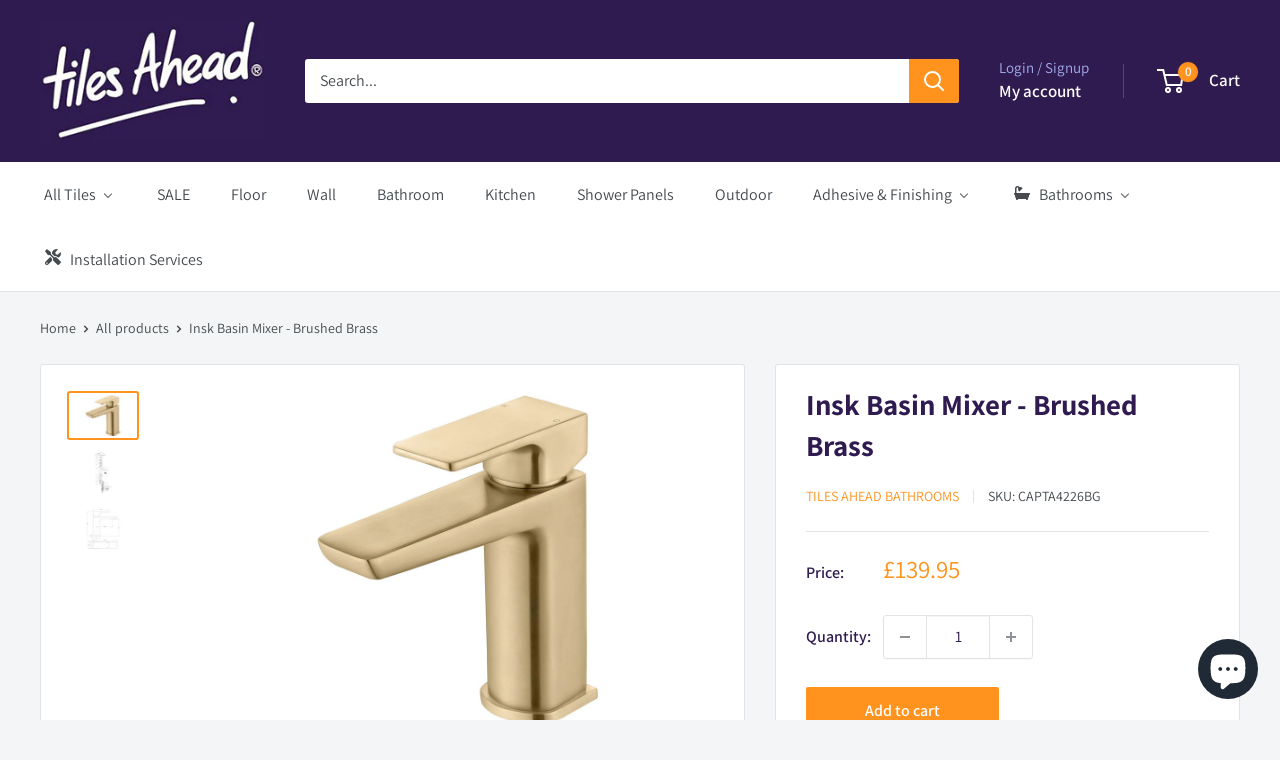

--- FILE ---
content_type: text/html; charset=utf-8
request_url: https://tilesahead.co.uk/products/bettola-basin-mixer-brushed-brass
body_size: 47715
content:
<!doctype html>

<html class="no-js" lang="en">
  <head>
    <meta name="google-site-verification" content="Mcr4xMtKwiicl_EV6VLldGxz2WceRt044Z6bCSvCqFo" />
    <meta charset="utf-8">
    <meta name="viewport" content="width=device-width, initial-scale=1.0, height=device-height, minimum-scale=1.0, maximum-scale=1.0">
    <meta name="theme-color" content="#ff931e">

    <meta name="p:domain_verify" content="ec84c921d409a00b0ddfc4c1dd7b3a59"/>
    
    <title>Insk Basin Mixer - Brushed Brass</title><meta name="description" content="Dimensions: H 159 x D 151.5 x W 42mm Low Pressure Deck Mounted Brushed Brass Basin Mixer Minimum Recommended Operating Pressure: 0.5 bar Waste included WRAS Approved Product Comes with a 3 year guarantee on valves and a 5 year guarantee on body and finish"><link rel="canonical" href="https://tilesahead.co.uk/products/bettola-basin-mixer-brushed-brass"><link rel="shortcut icon" href="//tilesahead.co.uk/cdn/shop/files/Tiles_Ahead_Logo_Copy_96x96.jpg?v=1689060353" type="image/png"><link rel="preload" as="style" href="//tilesahead.co.uk/cdn/shop/t/12/assets/theme.css?v=180715589926001725981760685497">
    <link rel="preload" as="script" href="//tilesahead.co.uk/cdn/shop/t/12/assets/theme.js?v=108386791893896694771760425722">
    <link rel="preconnect" href="https://cdn.shopify.com">
    <link rel="preconnect" href="https://fonts.shopifycdn.com">
    <link rel="dns-prefetch" href="https://productreviews.shopifycdn.com">
    <link rel="dns-prefetch" href="https://ajax.googleapis.com">
    <link rel="dns-prefetch" href="https://maps.googleapis.com">
    <link rel="dns-prefetch" href="https://maps.gstatic.com">

    <meta property="og:type" content="product">
  <meta property="og:title" content="Insk Basin Mixer - Brushed Brass"><meta property="og:image" content="http://tilesahead.co.uk/cdn/shop/files/DITS1328_CO.jpg?v=1690959145">
    <meta property="og:image:secure_url" content="https://tilesahead.co.uk/cdn/shop/files/DITS1328_CO.jpg?v=1690959145">
    <meta property="og:image:width" content="1156">
    <meta property="og:image:height" content="742">
    <meta property="product:availability" content="in stock"><meta property="product:price:amount" content="139.95">
  <meta property="product:price:currency" content="GBP"><meta property="og:description" content="Dimensions: H 159 x D 151.5 x W 42mm Low Pressure Deck Mounted Brushed Brass Basin Mixer Minimum Recommended Operating Pressure: 0.5 bar Waste included WRAS Approved Product Comes with a 3 year guarantee on valves and a 5 year guarantee on body and finish"><meta property="og:url" content="https://tilesahead.co.uk/products/bettola-basin-mixer-brushed-brass">
<meta property="og:site_name" content="tilesahead.co.uk"><meta name="twitter:card" content="summary"><meta name="twitter:title" content="Insk Basin Mixer - Brushed Brass">
  <meta name="twitter:description" content="
Dimensions: H 159 x D 151.5 x W 42mm
Low Pressure Deck Mounted Brushed Brass Basin Mixer
Minimum Recommended Operating Pressure: 0.5 bar
Waste included
WRAS Approved Product
Comes with a 3 year guarantee on valves and a 5 year guarantee on body and finish
">
  <meta name="twitter:image" content="https://tilesahead.co.uk/cdn/shop/files/DITS1328_CO_600x600_crop_center.jpg?v=1690959145">
    <link rel="preload" href="//tilesahead.co.uk/cdn/fonts/assistant/assistant_n7.bf44452348ec8b8efa3aa3068825305886b1c83c.woff2" as="font" type="font/woff2" crossorigin><link rel="preload" href="//tilesahead.co.uk/cdn/fonts/assistant/assistant_n4.9120912a469cad1cc292572851508ca49d12e768.woff2" as="font" type="font/woff2" crossorigin><style>
  @font-face {
  font-family: Assistant;
  font-weight: 700;
  font-style: normal;
  font-display: swap;
  src: url("//tilesahead.co.uk/cdn/fonts/assistant/assistant_n7.bf44452348ec8b8efa3aa3068825305886b1c83c.woff2") format("woff2"),
       url("//tilesahead.co.uk/cdn/fonts/assistant/assistant_n7.0c887fee83f6b3bda822f1150b912c72da0f7b64.woff") format("woff");
}

  @font-face {
  font-family: Assistant;
  font-weight: 400;
  font-style: normal;
  font-display: swap;
  src: url("//tilesahead.co.uk/cdn/fonts/assistant/assistant_n4.9120912a469cad1cc292572851508ca49d12e768.woff2") format("woff2"),
       url("//tilesahead.co.uk/cdn/fonts/assistant/assistant_n4.6e9875ce64e0fefcd3f4446b7ec9036b3ddd2985.woff") format("woff");
}

@font-face {
  font-family: Assistant;
  font-weight: 600;
  font-style: normal;
  font-display: swap;
  src: url("//tilesahead.co.uk/cdn/fonts/assistant/assistant_n6.b2cbcfa81550fc99b5d970d0ef582eebcbac24e0.woff2") format("woff2"),
       url("//tilesahead.co.uk/cdn/fonts/assistant/assistant_n6.5dced1e1f897f561a8304b6ef1c533d81fd1c6e0.woff") format("woff");
}



  @font-face {
  font-family: Assistant;
  font-weight: 700;
  font-style: normal;
  font-display: swap;
  src: url("//tilesahead.co.uk/cdn/fonts/assistant/assistant_n7.bf44452348ec8b8efa3aa3068825305886b1c83c.woff2") format("woff2"),
       url("//tilesahead.co.uk/cdn/fonts/assistant/assistant_n7.0c887fee83f6b3bda822f1150b912c72da0f7b64.woff") format("woff");
}

  
  

  :root {
    --default-text-font-size : 15px;
    --base-text-font-size    : 16px;
    --heading-font-family    : Assistant, sans-serif;
    --heading-font-weight    : 700;
    --heading-font-style     : normal;
    --text-font-family       : Assistant, sans-serif;
    --text-font-weight       : 400;
    --text-font-style        : normal;
    --text-font-bolder-weight: 600;
    --text-link-decoration   : underline;

    --text-color               : #444a4e;
    --text-color-rgb           : 68, 74, 78;
    --heading-color            : #2f1b50;
    --border-color             : #e1e3e4;
    --border-color-rgb         : 225, 227, 228;
    --form-border-color        : #d4d6d8;
    --accent-color             : #ff931e;
    --accent-color-rgb         : 255, 147, 30;
    --link-color               : #2f1b50;
    --link-color-hover         : #0d0817;
    --background               : #f3f5f6;
    --secondary-background     : #ffffff;
    --secondary-background-rgb : 255, 255, 255;
    --accent-background        : rgba(255, 147, 30, 0.08);

    --input-background: #ffffff;

    --error-color       : #ff0000;
    --error-background  : rgba(255, 0, 0, 0.07);
    --success-color     : #00aa00;
    --success-background: rgba(0, 170, 0, 0.11);

    --primary-button-background      : #ff931e;
    --primary-button-background-rgb  : 255, 147, 30;
    --primary-button-text-color      : #ffffff;
    --secondary-button-background    : #2f1b50;
    --secondary-button-background-rgb: 47, 27, 80;
    --secondary-button-text-color    : #ffffff;

    --header-background      : #2f1b50;
    --header-text-color      : #ffffff;
    --header-light-text-color: #a3afef;
    --header-border-color    : rgba(163, 175, 239, 0.3);
    --header-accent-color    : #ff931e;

    --footer-background-color:    #f3f5f6;
    --footer-heading-text-color:  #1e2d7d;
    --footer-body-text-color:     #677279;
    --footer-body-text-color-rgb: 103, 114, 121;
    --footer-accent-color:        #00badb;
    --footer-accent-color-rgb:    0, 186, 219;
    --footer-border:              1px solid var(--border-color);
    
    --flickity-arrow-color: #abb1b4;--product-on-sale-accent           : #ee0000;
    --product-on-sale-accent-rgb       : 238, 0, 0;
    --product-on-sale-color            : #ffffff;
    --product-in-stock-color           : #008a00;
    --product-low-stock-color          : #ee0000;
    --product-sold-out-color           : #8a9297;
    --product-custom-label-1-background: #008a00;
    --product-custom-label-1-color     : #ffffff;
    --product-custom-label-2-background: #00a500;
    --product-custom-label-2-color     : #ffffff;
    --product-review-star-color        : #ffbd00;

    --mobile-container-gutter : 20px;
    --desktop-container-gutter: 40px;

    /* Shopify related variables */
    --payment-terms-background-color: #f3f5f6;
  }
</style>

<script>
  // IE11 does not have support for CSS variables, so we have to polyfill them
  if (!(((window || {}).CSS || {}).supports && window.CSS.supports('(--a: 0)'))) {
    const script = document.createElement('script');
    script.type = 'text/javascript';
    script.src = 'https://cdn.jsdelivr.net/npm/css-vars-ponyfill@2';
    script.onload = function() {
      cssVars({});
    };

    document.getElementsByTagName('head')[0].appendChild(script);
  }
</script>


    <script>window.performance && window.performance.mark && window.performance.mark('shopify.content_for_header.start');</script><meta name="facebook-domain-verification" content="0zk5jp3amxaozvmfixfjc29471egxe">
<meta name="facebook-domain-verification" content="09kxzp199iw1yn6gfzhd8v5oc2o565">
<meta name="google-site-verification" content="ksgKEzP7PQeskq7n2SkrmckVecor2Vl_EIeR6e4tCeU">
<meta name="google-site-verification" content="lNww_Pskj0TYeZxk1j5Wdpaeu6SD2b0Bnr7Uk-vJe_o">
<meta id="shopify-digital-wallet" name="shopify-digital-wallet" content="/55253565463/digital_wallets/dialog">
<meta name="shopify-checkout-api-token" content="c40954a2090aa3292b493db042410ae6">
<link rel="alternate" type="application/json+oembed" href="https://tilesahead.co.uk/products/bettola-basin-mixer-brushed-brass.oembed">
<script async="async" src="/checkouts/internal/preloads.js?locale=en-GB"></script>
<link rel="preconnect" href="https://shop.app" crossorigin="anonymous">
<script async="async" src="https://shop.app/checkouts/internal/preloads.js?locale=en-GB&shop_id=55253565463" crossorigin="anonymous"></script>
<script id="apple-pay-shop-capabilities" type="application/json">{"shopId":55253565463,"countryCode":"GB","currencyCode":"GBP","merchantCapabilities":["supports3DS"],"merchantId":"gid:\/\/shopify\/Shop\/55253565463","merchantName":"tilesahead.co.uk","requiredBillingContactFields":["postalAddress","email","phone"],"requiredShippingContactFields":["postalAddress","email","phone"],"shippingType":"shipping","supportedNetworks":["visa","maestro","masterCard","amex","discover","elo"],"total":{"type":"pending","label":"tilesahead.co.uk","amount":"1.00"},"shopifyPaymentsEnabled":true,"supportsSubscriptions":true}</script>
<script id="shopify-features" type="application/json">{"accessToken":"c40954a2090aa3292b493db042410ae6","betas":["rich-media-storefront-analytics"],"domain":"tilesahead.co.uk","predictiveSearch":true,"shopId":55253565463,"locale":"en"}</script>
<script>var Shopify = Shopify || {};
Shopify.shop = "thebigtileco-co-uk.myshopify.com";
Shopify.locale = "en";
Shopify.currency = {"active":"GBP","rate":"1.0"};
Shopify.country = "GB";
Shopify.theme = {"name":"Copy of live. dev working .. calculator","id":183485170047,"schema_name":"Warehouse","schema_version":"6.3.0","theme_store_id":871,"role":"main"};
Shopify.theme.handle = "null";
Shopify.theme.style = {"id":null,"handle":null};
Shopify.cdnHost = "tilesahead.co.uk/cdn";
Shopify.routes = Shopify.routes || {};
Shopify.routes.root = "/";</script>
<script type="module">!function(o){(o.Shopify=o.Shopify||{}).modules=!0}(window);</script>
<script>!function(o){function n(){var o=[];function n(){o.push(Array.prototype.slice.apply(arguments))}return n.q=o,n}var t=o.Shopify=o.Shopify||{};t.loadFeatures=n(),t.autoloadFeatures=n()}(window);</script>
<script>
  window.ShopifyPay = window.ShopifyPay || {};
  window.ShopifyPay.apiHost = "shop.app\/pay";
  window.ShopifyPay.redirectState = null;
</script>
<script id="shop-js-analytics" type="application/json">{"pageType":"product"}</script>
<script defer="defer" async type="module" src="//tilesahead.co.uk/cdn/shopifycloud/shop-js/modules/v2/client.init-shop-cart-sync_BT-GjEfc.en.esm.js"></script>
<script defer="defer" async type="module" src="//tilesahead.co.uk/cdn/shopifycloud/shop-js/modules/v2/chunk.common_D58fp_Oc.esm.js"></script>
<script defer="defer" async type="module" src="//tilesahead.co.uk/cdn/shopifycloud/shop-js/modules/v2/chunk.modal_xMitdFEc.esm.js"></script>
<script type="module">
  await import("//tilesahead.co.uk/cdn/shopifycloud/shop-js/modules/v2/client.init-shop-cart-sync_BT-GjEfc.en.esm.js");
await import("//tilesahead.co.uk/cdn/shopifycloud/shop-js/modules/v2/chunk.common_D58fp_Oc.esm.js");
await import("//tilesahead.co.uk/cdn/shopifycloud/shop-js/modules/v2/chunk.modal_xMitdFEc.esm.js");

  window.Shopify.SignInWithShop?.initShopCartSync?.({"fedCMEnabled":true,"windoidEnabled":true});

</script>
<script>
  window.Shopify = window.Shopify || {};
  if (!window.Shopify.featureAssets) window.Shopify.featureAssets = {};
  window.Shopify.featureAssets['shop-js'] = {"shop-cart-sync":["modules/v2/client.shop-cart-sync_DZOKe7Ll.en.esm.js","modules/v2/chunk.common_D58fp_Oc.esm.js","modules/v2/chunk.modal_xMitdFEc.esm.js"],"init-fed-cm":["modules/v2/client.init-fed-cm_B6oLuCjv.en.esm.js","modules/v2/chunk.common_D58fp_Oc.esm.js","modules/v2/chunk.modal_xMitdFEc.esm.js"],"shop-cash-offers":["modules/v2/client.shop-cash-offers_D2sdYoxE.en.esm.js","modules/v2/chunk.common_D58fp_Oc.esm.js","modules/v2/chunk.modal_xMitdFEc.esm.js"],"shop-login-button":["modules/v2/client.shop-login-button_QeVjl5Y3.en.esm.js","modules/v2/chunk.common_D58fp_Oc.esm.js","modules/v2/chunk.modal_xMitdFEc.esm.js"],"pay-button":["modules/v2/client.pay-button_DXTOsIq6.en.esm.js","modules/v2/chunk.common_D58fp_Oc.esm.js","modules/v2/chunk.modal_xMitdFEc.esm.js"],"shop-button":["modules/v2/client.shop-button_DQZHx9pm.en.esm.js","modules/v2/chunk.common_D58fp_Oc.esm.js","modules/v2/chunk.modal_xMitdFEc.esm.js"],"avatar":["modules/v2/client.avatar_BTnouDA3.en.esm.js"],"init-windoid":["modules/v2/client.init-windoid_CR1B-cfM.en.esm.js","modules/v2/chunk.common_D58fp_Oc.esm.js","modules/v2/chunk.modal_xMitdFEc.esm.js"],"init-shop-for-new-customer-accounts":["modules/v2/client.init-shop-for-new-customer-accounts_C_vY_xzh.en.esm.js","modules/v2/client.shop-login-button_QeVjl5Y3.en.esm.js","modules/v2/chunk.common_D58fp_Oc.esm.js","modules/v2/chunk.modal_xMitdFEc.esm.js"],"init-shop-email-lookup-coordinator":["modules/v2/client.init-shop-email-lookup-coordinator_BI7n9ZSv.en.esm.js","modules/v2/chunk.common_D58fp_Oc.esm.js","modules/v2/chunk.modal_xMitdFEc.esm.js"],"init-shop-cart-sync":["modules/v2/client.init-shop-cart-sync_BT-GjEfc.en.esm.js","modules/v2/chunk.common_D58fp_Oc.esm.js","modules/v2/chunk.modal_xMitdFEc.esm.js"],"shop-toast-manager":["modules/v2/client.shop-toast-manager_DiYdP3xc.en.esm.js","modules/v2/chunk.common_D58fp_Oc.esm.js","modules/v2/chunk.modal_xMitdFEc.esm.js"],"init-customer-accounts":["modules/v2/client.init-customer-accounts_D9ZNqS-Q.en.esm.js","modules/v2/client.shop-login-button_QeVjl5Y3.en.esm.js","modules/v2/chunk.common_D58fp_Oc.esm.js","modules/v2/chunk.modal_xMitdFEc.esm.js"],"init-customer-accounts-sign-up":["modules/v2/client.init-customer-accounts-sign-up_iGw4briv.en.esm.js","modules/v2/client.shop-login-button_QeVjl5Y3.en.esm.js","modules/v2/chunk.common_D58fp_Oc.esm.js","modules/v2/chunk.modal_xMitdFEc.esm.js"],"shop-follow-button":["modules/v2/client.shop-follow-button_CqMgW2wH.en.esm.js","modules/v2/chunk.common_D58fp_Oc.esm.js","modules/v2/chunk.modal_xMitdFEc.esm.js"],"checkout-modal":["modules/v2/client.checkout-modal_xHeaAweL.en.esm.js","modules/v2/chunk.common_D58fp_Oc.esm.js","modules/v2/chunk.modal_xMitdFEc.esm.js"],"shop-login":["modules/v2/client.shop-login_D91U-Q7h.en.esm.js","modules/v2/chunk.common_D58fp_Oc.esm.js","modules/v2/chunk.modal_xMitdFEc.esm.js"],"lead-capture":["modules/v2/client.lead-capture_BJmE1dJe.en.esm.js","modules/v2/chunk.common_D58fp_Oc.esm.js","modules/v2/chunk.modal_xMitdFEc.esm.js"],"payment-terms":["modules/v2/client.payment-terms_Ci9AEqFq.en.esm.js","modules/v2/chunk.common_D58fp_Oc.esm.js","modules/v2/chunk.modal_xMitdFEc.esm.js"]};
</script>
<script>(function() {
  var isLoaded = false;
  function asyncLoad() {
    if (isLoaded) return;
    isLoaded = true;
    var urls = ["https:\/\/product-samples.herokuapp.com\/complied\/main.min.js?shop=thebigtileco-co-uk.myshopify.com","https:\/\/cdn.logbase.io\/lb-upsell-wrapper.js?shop=thebigtileco-co-uk.myshopify.com"];
    for (var i = 0; i < urls.length; i++) {
      var s = document.createElement('script');
      s.type = 'text/javascript';
      s.async = true;
      s.src = urls[i];
      var x = document.getElementsByTagName('script')[0];
      x.parentNode.insertBefore(s, x);
    }
  };
  if(window.attachEvent) {
    window.attachEvent('onload', asyncLoad);
  } else {
    window.addEventListener('load', asyncLoad, false);
  }
})();</script>
<script id="__st">var __st={"a":55253565463,"offset":0,"reqid":"802e2393-736d-4cc8-be36-47f666b3981f-1769482050","pageurl":"tilesahead.co.uk\/products\/bettola-basin-mixer-brushed-brass","u":"6f92086420c2","p":"product","rtyp":"product","rid":6920408760343};</script>
<script>window.ShopifyPaypalV4VisibilityTracking = true;</script>
<script id="captcha-bootstrap">!function(){'use strict';const t='contact',e='account',n='new_comment',o=[[t,t],['blogs',n],['comments',n],[t,'customer']],c=[[e,'customer_login'],[e,'guest_login'],[e,'recover_customer_password'],[e,'create_customer']],r=t=>t.map((([t,e])=>`form[action*='/${t}']:not([data-nocaptcha='true']) input[name='form_type'][value='${e}']`)).join(','),a=t=>()=>t?[...document.querySelectorAll(t)].map((t=>t.form)):[];function s(){const t=[...o],e=r(t);return a(e)}const i='password',u='form_key',d=['recaptcha-v3-token','g-recaptcha-response','h-captcha-response',i],f=()=>{try{return window.sessionStorage}catch{return}},m='__shopify_v',_=t=>t.elements[u];function p(t,e,n=!1){try{const o=window.sessionStorage,c=JSON.parse(o.getItem(e)),{data:r}=function(t){const{data:e,action:n}=t;return t[m]||n?{data:e,action:n}:{data:t,action:n}}(c);for(const[e,n]of Object.entries(r))t.elements[e]&&(t.elements[e].value=n);n&&o.removeItem(e)}catch(o){console.error('form repopulation failed',{error:o})}}const l='form_type',E='cptcha';function T(t){t.dataset[E]=!0}const w=window,h=w.document,L='Shopify',v='ce_forms',y='captcha';let A=!1;((t,e)=>{const n=(g='f06e6c50-85a8-45c8-87d0-21a2b65856fe',I='https://cdn.shopify.com/shopifycloud/storefront-forms-hcaptcha/ce_storefront_forms_captcha_hcaptcha.v1.5.2.iife.js',D={infoText:'Protected by hCaptcha',privacyText:'Privacy',termsText:'Terms'},(t,e,n)=>{const o=w[L][v],c=o.bindForm;if(c)return c(t,g,e,D).then(n);var r;o.q.push([[t,g,e,D],n]),r=I,A||(h.body.append(Object.assign(h.createElement('script'),{id:'captcha-provider',async:!0,src:r})),A=!0)});var g,I,D;w[L]=w[L]||{},w[L][v]=w[L][v]||{},w[L][v].q=[],w[L][y]=w[L][y]||{},w[L][y].protect=function(t,e){n(t,void 0,e),T(t)},Object.freeze(w[L][y]),function(t,e,n,w,h,L){const[v,y,A,g]=function(t,e,n){const i=e?o:[],u=t?c:[],d=[...i,...u],f=r(d),m=r(i),_=r(d.filter((([t,e])=>n.includes(e))));return[a(f),a(m),a(_),s()]}(w,h,L),I=t=>{const e=t.target;return e instanceof HTMLFormElement?e:e&&e.form},D=t=>v().includes(t);t.addEventListener('submit',(t=>{const e=I(t);if(!e)return;const n=D(e)&&!e.dataset.hcaptchaBound&&!e.dataset.recaptchaBound,o=_(e),c=g().includes(e)&&(!o||!o.value);(n||c)&&t.preventDefault(),c&&!n&&(function(t){try{if(!f())return;!function(t){const e=f();if(!e)return;const n=_(t);if(!n)return;const o=n.value;o&&e.removeItem(o)}(t);const e=Array.from(Array(32),(()=>Math.random().toString(36)[2])).join('');!function(t,e){_(t)||t.append(Object.assign(document.createElement('input'),{type:'hidden',name:u})),t.elements[u].value=e}(t,e),function(t,e){const n=f();if(!n)return;const o=[...t.querySelectorAll(`input[type='${i}']`)].map((({name:t})=>t)),c=[...d,...o],r={};for(const[a,s]of new FormData(t).entries())c.includes(a)||(r[a]=s);n.setItem(e,JSON.stringify({[m]:1,action:t.action,data:r}))}(t,e)}catch(e){console.error('failed to persist form',e)}}(e),e.submit())}));const S=(t,e)=>{t&&!t.dataset[E]&&(n(t,e.some((e=>e===t))),T(t))};for(const o of['focusin','change'])t.addEventListener(o,(t=>{const e=I(t);D(e)&&S(e,y())}));const B=e.get('form_key'),M=e.get(l),P=B&&M;t.addEventListener('DOMContentLoaded',(()=>{const t=y();if(P)for(const e of t)e.elements[l].value===M&&p(e,B);[...new Set([...A(),...v().filter((t=>'true'===t.dataset.shopifyCaptcha))])].forEach((e=>S(e,t)))}))}(h,new URLSearchParams(w.location.search),n,t,e,['guest_login'])})(!0,!0)}();</script>
<script integrity="sha256-4kQ18oKyAcykRKYeNunJcIwy7WH5gtpwJnB7kiuLZ1E=" data-source-attribution="shopify.loadfeatures" defer="defer" src="//tilesahead.co.uk/cdn/shopifycloud/storefront/assets/storefront/load_feature-a0a9edcb.js" crossorigin="anonymous"></script>
<script crossorigin="anonymous" defer="defer" src="//tilesahead.co.uk/cdn/shopifycloud/storefront/assets/shopify_pay/storefront-65b4c6d7.js?v=20250812"></script>
<script data-source-attribution="shopify.dynamic_checkout.dynamic.init">var Shopify=Shopify||{};Shopify.PaymentButton=Shopify.PaymentButton||{isStorefrontPortableWallets:!0,init:function(){window.Shopify.PaymentButton.init=function(){};var t=document.createElement("script");t.src="https://tilesahead.co.uk/cdn/shopifycloud/portable-wallets/latest/portable-wallets.en.js",t.type="module",document.head.appendChild(t)}};
</script>
<script data-source-attribution="shopify.dynamic_checkout.buyer_consent">
  function portableWalletsHideBuyerConsent(e){var t=document.getElementById("shopify-buyer-consent"),n=document.getElementById("shopify-subscription-policy-button");t&&n&&(t.classList.add("hidden"),t.setAttribute("aria-hidden","true"),n.removeEventListener("click",e))}function portableWalletsShowBuyerConsent(e){var t=document.getElementById("shopify-buyer-consent"),n=document.getElementById("shopify-subscription-policy-button");t&&n&&(t.classList.remove("hidden"),t.removeAttribute("aria-hidden"),n.addEventListener("click",e))}window.Shopify?.PaymentButton&&(window.Shopify.PaymentButton.hideBuyerConsent=portableWalletsHideBuyerConsent,window.Shopify.PaymentButton.showBuyerConsent=portableWalletsShowBuyerConsent);
</script>
<script data-source-attribution="shopify.dynamic_checkout.cart.bootstrap">document.addEventListener("DOMContentLoaded",(function(){function t(){return document.querySelector("shopify-accelerated-checkout-cart, shopify-accelerated-checkout")}if(t())Shopify.PaymentButton.init();else{new MutationObserver((function(e,n){t()&&(Shopify.PaymentButton.init(),n.disconnect())})).observe(document.body,{childList:!0,subtree:!0})}}));
</script>
<script id='scb4127' type='text/javascript' async='' src='https://tilesahead.co.uk/cdn/shopifycloud/privacy-banner/storefront-banner.js'></script><link id="shopify-accelerated-checkout-styles" rel="stylesheet" media="screen" href="https://tilesahead.co.uk/cdn/shopifycloud/portable-wallets/latest/accelerated-checkout-backwards-compat.css" crossorigin="anonymous">
<style id="shopify-accelerated-checkout-cart">
        #shopify-buyer-consent {
  margin-top: 1em;
  display: inline-block;
  width: 100%;
}

#shopify-buyer-consent.hidden {
  display: none;
}

#shopify-subscription-policy-button {
  background: none;
  border: none;
  padding: 0;
  text-decoration: underline;
  font-size: inherit;
  cursor: pointer;
}

#shopify-subscription-policy-button::before {
  box-shadow: none;
}

      </style>

<script>window.performance && window.performance.mark && window.performance.mark('shopify.content_for_header.end');</script>

    <link rel="stylesheet" href="//tilesahead.co.uk/cdn/shop/t/12/assets/theme.css?v=180715589926001725981760685497">

    <script type="application/ld+json">{"@context":"http:\/\/schema.org\/","@id":"\/products\/bettola-basin-mixer-brushed-brass#product","@type":"Product","brand":{"@type":"Brand","name":"Tiles Ahead Bathrooms"},"category":"Faucets","description":"\nDimensions: H 159 x D 151.5 x W 42mm\nLow Pressure Deck Mounted Brushed Brass Basin Mixer\nMinimum Recommended Operating Pressure: 0.5 bar\nWaste included\nWRAS Approved Product\nComes with a 3 year guarantee on valves and a 5 year guarantee on body and finish\n","gtin":"5054913488535","image":"https:\/\/tilesahead.co.uk\/cdn\/shop\/files\/DITS1328_CO.jpg?v=1690959145\u0026width=1920","name":"Insk Basin Mixer - Brushed Brass","offers":{"@id":"\/products\/bettola-basin-mixer-brushed-brass?variant=40613240832023#offer","@type":"Offer","availability":"http:\/\/schema.org\/InStock","price":"139.95","priceCurrency":"GBP","url":"https:\/\/tilesahead.co.uk\/products\/bettola-basin-mixer-brushed-brass?variant=40613240832023"},"sku":"CAPTA4226BG","url":"https:\/\/tilesahead.co.uk\/products\/bettola-basin-mixer-brushed-brass"}</script><script type="application/ld+json">
  {
    "@context": "https://schema.org",
    "@type": "BreadcrumbList",
    "itemListElement": [{
        "@type": "ListItem",
        "position": 1,
        "name": "Home",
        "item": "https://tilesahead.co.uk"
      },{
            "@type": "ListItem",
            "position": 2,
            "name": "Insk Basin Mixer - Brushed Brass",
            "item": "https://tilesahead.co.uk/products/bettola-basin-mixer-brushed-brass"
          }]
  }
</script>

    <script>
      // This allows to expose several variables to the global scope, to be used in scripts
      window.theme = {
        pageType: "product",
        cartCount: 0,
        moneyFormat: "£{{amount}}",
        moneyWithCurrencyFormat: "£{{amount}} GBP",
        currencyCodeEnabled: false,
        showDiscount: true,
        discountMode: "percentage",
        cartType: "drawer"
      };

      window.routes = {
        rootUrl: "\/",
        rootUrlWithoutSlash: '',
        cartUrl: "\/cart",
        cartAddUrl: "\/cart\/add",
        cartChangeUrl: "\/cart\/change",
        searchUrl: "\/search",
        productRecommendationsUrl: "\/recommendations\/products"
      };

      window.languages = {
        productRegularPrice: "Regular price",
        productSalePrice: "Sale price",
        collectionOnSaleLabel: "Save {{savings}}",
        productFormUnavailable: "Unavailable",
        productFormAddToCart: "Add to cart",
        productFormPreOrder: "Pre-order",
        productFormSoldOut: "Sold out",
        productAdded: "Product has been added to your cart",
        productAddedShort: "Added!",
        shippingEstimatorNoResults: "No shipping could be found for your address.",
        shippingEstimatorOneResult: "There is one shipping rate for your address:",
        shippingEstimatorMultipleResults: "There are {{count}} shipping rates for your address:",
        shippingEstimatorErrors: "There are some errors:"
      };

      document.documentElement.className = document.documentElement.className.replace('no-js', 'js');
    </script><script src="//tilesahead.co.uk/cdn/shop/t/12/assets/theme.js?v=108386791893896694771760425722" defer></script>
    <script src="//tilesahead.co.uk/cdn/shop/t/12/assets/custom.js?v=102476495355921946141755579762" defer></script>


    <script src="//tilesahead.co.uk/cdn/shop/t/12/assets/adhesive-and-grout.js?v=110626558449776677881761211009" defer="defer"></script>
    <script src="//tilesahead.co.uk/cdn/shop/t/12/assets/remove-child-products.js?v=170449125043421848351761227596" defer="defer"></script><script>
        (function () {
          window.onpageshow = function() {
            // We force re-freshing the cart content onpageshow, as most browsers will serve a cache copy when hitting the
            // back button, which cause staled data
            document.documentElement.dispatchEvent(new CustomEvent('cart:refresh', {
              bubbles: true,
              detail: {scrollToTop: false}
            }));
          };
        })();
      </script><meta name="google-site-verification" content="YnYU9iFzEWgCmIimwfZxFppTONZf0UaGxKxWtRv-RTI" />
  <!-- BEGIN app block: shopify://apps/buddha-mega-menu-navigation/blocks/megamenu/dbb4ce56-bf86-4830-9b3d-16efbef51c6f -->
<script>
        var productImageAndPrice = [],
            collectionImages = [],
            articleImages = [],
            mmLivIcons = false,
            mmFlipClock = false,
            mmFixesUseJquery = false,
            mmNumMMI = 11,
            mmSchemaTranslation = {},
            mmMenuStrings =  {"menuStrings":{"default":{"All Tiles":"All Tiles","Shop by Style":"Shop by Style","Wood Effect":"Wood Effect","Marble Effect":"Marble Effect","Patterned Tiles":"Patterned Tiles","Metro Tiles":"Metro Tiles","Brick Effect":"Brick Effect","Stone Effect":"Stone Effect","Mosaics":"Mosaics","CLICKLUX Luxury Vinyl Tiles":"CLICKLUX Luxury Vinyl Tiles","Acoustic Wood Wall Panels":"Acoustic Wood Wall Panels","Shop by Room":"Shop by Room","Floor Tiles":"Floor Tiles","Wall Tiles":"Wall Tiles","Bathroom Tiles":"Bathroom Tiles","Kitchen Tiles":"Kitchen Tiles","Outdoor Tiles":"Outdoor Tiles","Outdoor Wall Cladding":"Outdoor Wall Cladding","Tiles by Colour":"Tiles by Colour","White Tiles":"White Tiles","Black Tiles":"Black Tiles","Pink Tiles":"Pink Tiles","Green Tiles":"Green Tiles","Grey Tiles":"Grey Tiles","Beige Tiles":"Beige Tiles","Original Style Tiles":"Original Style Tiles","Victorian Floor Tiles":"Victorian Floor Tiles","Tileworks ":"Tileworks ","Living ":"Living ","Odyssey":"Odyssey","Glassworks":"Glassworks","Earthworks":"Earthworks","Artworks":"Artworks","The Winchester Tile Company":"The Winchester Tile Company","Dorset Woolliscroft Safety Tiles":"Dorset Woolliscroft Safety Tiles","Flat":"Flat","Pinhead":"Pinhead","Multidisc":"Multidisc","Luna":"Luna","Textured":"Textured","Tetra":"Tetra","Pebbled Aggregate":"Pebbled Aggregate","Tactile Curdoroy":"Tactile Curdoroy","Tactile Blister":"Tactile Blister","Fittings":"Fittings","SALE":"SALE","Floor":"Floor","Wall":"Wall","Bathroom":"Bathroom","Kitchen":"Kitchen","Shower Panels":"Shower Panels","Outdoor":"Outdoor","Adhesive & Finishing":"Adhesive & Finishing","Adhesives":"Adhesives","Grouts & Sealants":"Grouts & Sealants","Trowels & Floats":"Trowels & Floats","Spacers & Wedges":"Spacers & Wedges","Matting & Backer Boards":"Matting & Backer Boards","Levelling Compounds & Primers":"Levelling Compounds & Primers","Preparation Tools":"Preparation Tools","Sealing, Cleaning & Maintanance":"Sealing, Cleaning & Maintanance","Rubi Tools & Equipment":"Rubi Tools & Equipment","Bathrooms":"Bathrooms","Basins":"Basins","Semi Pedestal Basins":"Semi Pedestal Basins","Full Pedestal Basins":"Full Pedestal Basins","Countertop Basins":"Countertop Basins","Semi Recessed Basins":"Semi Recessed Basins","Toilets":"Toilets","Close Coupled Toilets":"Close Coupled Toilets","Back to Wall Toilets":"Back to Wall Toilets","Comfort Height Toilets":"Comfort Height Toilets","Wall Hung Toilets":"Wall Hung Toilets","Rimless Toilets":"Rimless Toilets","Frames, Flushplates & Cisterns":"Frames, Flushplates & Cisterns","Taps":"Taps","Basin Taps":"Basin Taps","Bath Taps":"Bath Taps","Floor Standing Bath Taps":"Floor Standing Bath Taps","Showers":"Showers","Shower Sets":"Shower Sets","Bar Mixer Showers":"Bar Mixer Showers","Concealed Showers":"Concealed Showers","Electric Showers":"Electric Showers","Baths & Bath Screens":"Baths & Bath Screens","Standard Baths":"Standard Baths","Freestanding Baths":"Freestanding Baths","Shower Baths":"Shower Baths","Corner Baths":"Corner Baths","Bath Screens":"Bath Screens","Panels":"Panels","Shower Enclosures":"Shower Enclosures","Bi-Fold Enclosures":"Bi-Fold Enclosures","Infold Enclosures":"Infold Enclosures","Corner Entry Enclosures":"Corner Entry Enclosures","Hinged Enclosures":"Hinged Enclosures","Pivot Enclosures":"Pivot Enclosures","Offset Quadrant Enclosures":"Offset Quadrant Enclosures","Quadrant Enclosures":"Quadrant Enclosures","Side Panels":"Side Panels","Sliding Enclosures":"Sliding Enclosures","Walk In Enclosures & Wet Rooms":"Walk In Enclosures & Wet Rooms","Shower Trays":"Shower Trays","Accessories":"Accessories","Bathroom Furniture":"Bathroom Furniture","Fitted Furniture":"Fitted Furniture","Vanity Furniture":"Vanity Furniture","Floor Standing Basin Units":"Floor Standing Basin Units","Calypso Bathroom Furniture":"Calypso Bathroom Furniture","Veldeau Bathroom Furniture":"Veldeau Bathroom Furniture","Burlington Bathroom Furniture":"Burlington Bathroom Furniture","Phoenix Bathroom Furniture":"Phoenix Bathroom Furniture","Mirrors":"Mirrors","Illuminated Mirrors":"Illuminated Mirrors","Cabinet Mirrors":"Cabinet Mirrors","Plain Mirrors":"Plain Mirrors","Heating":"Heating","Towel Rails":"Towel Rails","Valves":"Valves","Waterproof Shower Panels":"Waterproof Shower Panels","Installation Services":"Installation Services"}},"additional":{"default":{"NEW":"NEW","SALE":"SALE","HOT":"HOT"}}} ,
            mmShopLocale = "en",
            mmShopLocaleCollectionsRoute = "/collections",
            mmSchemaDesignJSON = [{"action":"menu-select","value":"mm-automatic"},{"action":"design","setting":"font_family","value":"Default"},{"action":"design","setting":"font_size","value":"13px"},{"action":"design","setting":"text_color","value":"#222222"},{"action":"design","setting":"link_hover_color","value":"#0da19a"},{"action":"design","setting":"link_color","value":"#4e4e4e"},{"action":"design","setting":"background_hover_color","value":"#f9f9f9"},{"action":"design","setting":"background_color","value":"#ffffff"},{"action":"design","setting":"price_color","value":"#0da19a"},{"action":"design","setting":"contact_right_btn_text_color","value":"#ffffff"},{"action":"design","setting":"contact_right_btn_bg_color","value":"#3A3A3A"},{"action":"design","setting":"contact_left_bg_color","value":"#3A3A3A"},{"action":"design","setting":"contact_left_alt_color","value":"#CCCCCC"},{"action":"design","setting":"contact_left_text_color","value":"#f1f1f0"},{"action":"design","setting":"addtocart_enable","value":"true"},{"action":"design","setting":"addtocart_text_color","value":"#333333"},{"action":"design","setting":"addtocart_background_color","value":"#ffffff"},{"action":"design","setting":"addtocart_text_hover_color","value":"#ffffff"},{"action":"design","setting":"addtocart_background_hover_color","value":"#0da19a"},{"action":"design","setting":"countdown_color","value":"#ffffff"},{"action":"design","setting":"countdown_background_color","value":"#333333"},{"action":"design","setting":"vertical_font_family","value":"Default"},{"action":"design","setting":"vertical_font_size","value":"13px"},{"action":"design","setting":"vertical_text_color","value":"#ffffff"},{"action":"design","setting":"vertical_link_color","value":"#ffffff"},{"action":"design","setting":"vertical_link_hover_color","value":"#ffffff"},{"action":"design","setting":"vertical_price_color","value":"#ffffff"},{"action":"design","setting":"vertical_contact_right_btn_text_color","value":"#ffffff"},{"action":"design","setting":"vertical_addtocart_enable","value":"true"},{"action":"design","setting":"vertical_addtocart_text_color","value":"#ffffff"},{"action":"design","setting":"vertical_countdown_color","value":"#ffffff"},{"action":"design","setting":"vertical_countdown_background_color","value":"#333333"},{"action":"design","setting":"vertical_background_color","value":"#017b86"},{"action":"design","setting":"vertical_addtocart_background_color","value":"#333333"},{"action":"design","setting":"vertical_contact_right_btn_bg_color","value":"#333333"},{"action":"design","setting":"vertical_contact_left_alt_color","value":"#333333"}],
            mmDomChangeSkipUl = "",
            buddhaMegaMenuShop = "thebigtileco-co-uk.myshopify.com",
            mmWireframeCompression = "0",
            mmExtensionAssetUrl = "https://cdn.shopify.com/extensions/019abe06-4a3f-7763-88da-170e1b54169b/mega-menu-151/assets/";var bestSellersHTML = '';var newestProductsHTML = '';/* get link lists api */
        var linkLists={"main-menu" : {"title":"Main Categories", "items":["#","/collections/floor-tiles","/collections/wall-tiles","/collections/victorian-floor-tiles","/collections/bathroom-tiles","/collections/wood-effect-tiles","/collections/marble-effect","/collections/outdoor-tiles","/pages/fixing-finishing","/pages/bathrooms",]},"footer" : {"title":"Information", "items":["/pages/contact","/policies/shipping-policy","/policies/refund-policy","/pages/about-us","/policies/terms-of-service","/policies/privacy-policy",]},"popular-items" : {"title":"Popular Items", "items":["/products/ribera-natural-wood-effect-porcelain-tile-15x60cm","/products/spruce-brown-wood-effect-porcelain-tile-23x120cm",]},"information" : {"title":"Information", "items":["/pages/contact",]},"customer-account-main-menu" : {"title":"Customer account main menu", "items":["/","https://shopify.com/55253565463/account/orders?locale=en&amp;region_country=GB",]},};/*ENDPARSE*/

        

        /* set product prices *//* get the collection images */collectionImages['264457682967'] = ['//tilesahead.co.uk/cdn/shop/collections/17909_21_sq.jpg?v=1641994248&width=240', 1.0];/* get the article images *//* customer fixes */
        var mmThemeFixesBeforeInit = function(){ mmAddStyle(".search-bar, header.header {z-index: 1001 !important;}"); }; var mmThemeFixesBefore = function(){ if (selectedMenu=="main-menu" && tempMenuObject.u.matches(".nav-bar__linklist")) { tempMenuObject.forceMenu = true; tempMenuObject.skipCheck = true; tempMenuObject.liClasses = "nav-bar__item"; tempMenuObject.aClasses = "nav-bar__link link"; tempMenuObject.liItems = tempMenuObject.u.children; } else if (selectedMenu=="main-menu" && tempMenuObject.u.matches(".mobile-menu__panel:first-child .mobile-menu__nav")) { tempMenuObject.forceMenu = true; tempMenuObject.skipCheck = true; tempMenuObject.liClasses = "mobile-menu__nav-item"; tempMenuObject.aClasses = ""; tempMenuObject.liItems = tempMenuObject.u.children; } }; 
        

        var mmWireframe = {"html" : "<li role=\"none\" class=\"buddha-menu-item\" itemId=\"NiHc8\"  ><a data-href=\"no-link\" href=\"#\" rel=\"nofollow\" aria-label=\"All Tiles\" data-no-instant=\"\" onclick=\"mmGoToPage(this, event); return false;\" role=\"menuitem\"  ><span class=\"mm-title\">All Tiles</span><i class=\"mm-arrow mm-angle-down\" aria-hidden=\"true\"></i><span class=\"toggle-menu-btn\" style=\"display:none;\" title=\"Toggle menu\" onclick=\"return toggleSubmenu(this)\"><span class=\"mm-arrow-icon\"><span class=\"bar-one\"></span><span class=\"bar-two\"></span></span></span></a><ul class=\"mm-submenu simple   mm-last-level\" role=\"menu\"><li role=\"none\" submenu-columns=\"1\" item-type=\"link-list\"  ><div class=\"mega-menu-item-container\"  ><div class=\"mm-list-name\"  ><span  ><span class=\"mm-title\">Shop by Style</span></span></div><ul class=\"mm-submenu link-list   mm-last-level\" role=\"menu\"><li role=\"none\"  ><a data-href=\"/collections/wood-effect-tiles\" href=\"/collections/wood-effect-tiles\" aria-label=\"Wood Effect\" data-no-instant=\"\" onclick=\"mmGoToPage(this, event); return false;\" role=\"menuitem\"  ><span class=\"mm-title\">Wood Effect</span></a></li><li role=\"none\"  ><a data-href=\"/collections/marble-effect\" href=\"/collections/marble-effect\" aria-label=\"Marble Effect\" data-no-instant=\"\" onclick=\"mmGoToPage(this, event); return false;\" role=\"menuitem\"  ><span class=\"mm-title\">Marble Effect</span></a></li><li role=\"none\"  ><a data-href=\"/collections/pattern-tiles\" href=\"/collections/pattern-tiles\" aria-label=\"Patterned Tiles\" data-no-instant=\"\" onclick=\"mmGoToPage(this, event); return false;\" role=\"menuitem\"  ><span class=\"mm-title\">Patterned Tiles</span></a></li><li role=\"none\"  ><a data-href=\"/collections/metro-tiles\" href=\"/collections/metro-tiles\" aria-label=\"Metro Tiles\" data-no-instant=\"\" onclick=\"mmGoToPage(this, event); return false;\" role=\"menuitem\"  ><span class=\"mm-title\">Metro Tiles</span></a></li><li role=\"none\"  ><a data-href=\"/collections/brick-effect-tiles\" href=\"/collections/brick-effect-tiles\" aria-label=\"Brick Effect\" data-no-instant=\"\" onclick=\"mmGoToPage(this, event); return false;\" role=\"menuitem\"  ><span class=\"mm-title\">Brick Effect</span></a></li><li role=\"none\"  ><a data-href=\"/collections/stone-effect-tiles\" href=\"/collections/stone-effect-tiles\" aria-label=\"Stone Effect\" data-no-instant=\"\" onclick=\"mmGoToPage(this, event); return false;\" role=\"menuitem\"  ><span class=\"mm-title\">Stone Effect</span></a></li><li role=\"none\"  ><a data-href=\"/collections/mosaic-tiles\" href=\"/collections/mosaic-tiles\" aria-label=\"Mosaics\" data-no-instant=\"\" onclick=\"mmGoToPage(this, event); return false;\" role=\"menuitem\"  ><span class=\"mm-title\">Mosaics</span></a></li><li role=\"none\"  ><a data-href=\"/collections/clicklux-luxury-vinyl-tiles\" href=\"/collections/clicklux-luxury-vinyl-tiles\" aria-label=\"CLICKLUX Luxury Vinyl Tiles\" data-no-instant=\"\" onclick=\"mmGoToPage(this, event); return false;\" role=\"menuitem\"  ><span class=\"mm-title\">CLICKLUX Luxury Vinyl Tiles</span></a></li><li role=\"none\"  ><a data-href=\"/collections/acoustic-wood-wall-panels\" href=\"/collections/acoustic-wood-wall-panels\" aria-label=\"Acoustic Wood Wall Panels\" data-no-instant=\"\" onclick=\"mmGoToPage(this, event); return false;\" role=\"menuitem\"  ><span class=\"mm-title\">Acoustic Wood Wall Panels</span></a></li></ul></div></li><li role=\"none\" submenu-columns=\"1\" item-type=\"link-list\"  ><div class=\"mega-menu-item-container\"  ><div class=\"mm-list-name\"  ><span  ><span class=\"mm-title\">Shop by Room</span></span></div><ul class=\"mm-submenu link-list   mm-last-level\" role=\"menu\"><li role=\"none\"  ><a data-href=\"/collections/floor-tiles\" href=\"/collections/floor-tiles\" aria-label=\"Floor Tiles\" data-no-instant=\"\" onclick=\"mmGoToPage(this, event); return false;\" role=\"menuitem\"  ><span class=\"mm-title\">Floor Tiles</span></a></li><li role=\"none\"  ><a data-href=\"/collections/wall-tiles\" href=\"/collections/wall-tiles\" aria-label=\"Wall Tiles\" data-no-instant=\"\" onclick=\"mmGoToPage(this, event); return false;\" role=\"menuitem\"  ><span class=\"mm-title\">Wall Tiles</span></a></li><li role=\"none\"  ><a data-href=\"/collections/bathroom-tiles\" href=\"/collections/bathroom-tiles\" aria-label=\"Bathroom Tiles\" data-no-instant=\"\" onclick=\"mmGoToPage(this, event); return false;\" role=\"menuitem\"  ><span class=\"mm-title\">Bathroom Tiles</span></a></li><li role=\"none\"  ><a data-href=\"/collections/kitchen-tiles\" href=\"/collections/kitchen-tiles\" aria-label=\"Kitchen Tiles\" data-no-instant=\"\" onclick=\"mmGoToPage(this, event); return false;\" role=\"menuitem\"  ><span class=\"mm-title\">Kitchen Tiles</span></a></li><li role=\"none\"  ><a data-href=\"/collections/outdoor-tiles\" href=\"/collections/outdoor-tiles\" aria-label=\"Outdoor Tiles\" data-no-instant=\"\" onclick=\"mmGoToPage(this, event); return false;\" role=\"menuitem\"  ><span class=\"mm-title\">Outdoor Tiles</span></a></li><li role=\"none\"  ><a data-href=\"/collections/outdoor-wall-cladding\" href=\"/collections/outdoor-wall-cladding\" aria-label=\"Outdoor Wall Cladding\" data-no-instant=\"\" onclick=\"mmGoToPage(this, event); return false;\" role=\"menuitem\"  ><span class=\"mm-title\">Outdoor Wall Cladding</span></a></li></ul></div></li><li role=\"none\" submenu-columns=\"1\" item-type=\"link-list\"  ><div class=\"mega-menu-item-container\"  ><div class=\"mm-list-name\"  ><span  ><span class=\"mm-title\">Tiles by Colour</span></span></div><ul class=\"mm-submenu link-list   mm-last-level\" role=\"menu\"><li role=\"none\"  ><a data-href=\"/collections/white-tiles\" href=\"/collections/white-tiles\" aria-label=\"White Tiles\" data-no-instant=\"\" onclick=\"mmGoToPage(this, event); return false;\" role=\"menuitem\"  ><span class=\"mm-title\">White Tiles</span></a></li><li role=\"none\"  ><a data-href=\"/collections/black-tiles\" href=\"/collections/black-tiles\" aria-label=\"Black Tiles\" data-no-instant=\"\" onclick=\"mmGoToPage(this, event); return false;\" role=\"menuitem\"  ><span class=\"mm-title\">Black Tiles</span></a></li><li role=\"none\"  ><a data-href=\"/collections/pink-tiles\" href=\"/collections/pink-tiles\" aria-label=\"Pink Tiles\" data-no-instant=\"\" onclick=\"mmGoToPage(this, event); return false;\" role=\"menuitem\"  ><span class=\"mm-title\">Pink Tiles</span></a></li><li role=\"none\"  ><a data-href=\"/collections/green-tiles\" href=\"/collections/green-tiles\" aria-label=\"Green Tiles\" data-no-instant=\"\" onclick=\"mmGoToPage(this, event); return false;\" role=\"menuitem\"  ><span class=\"mm-title\">Green Tiles</span></a></li><li role=\"none\"  ><a data-href=\"/collections/grey-tiles\" href=\"/collections/grey-tiles\" aria-label=\"Grey Tiles\" data-no-instant=\"\" onclick=\"mmGoToPage(this, event); return false;\" role=\"menuitem\"  ><span class=\"mm-title\">Grey Tiles</span></a></li><li role=\"none\"  ><a data-href=\"/collections/beige-tiles\" href=\"/collections/beige-tiles\" aria-label=\"Beige Tiles\" data-no-instant=\"\" onclick=\"mmGoToPage(this, event); return false;\" role=\"menuitem\"  ><span class=\"mm-title\">Beige Tiles</span></a></li></ul></div></li><li role=\"none\" submenu-columns=\"1\" item-type=\"link-list\"  ><div class=\"mega-menu-item-container\"  ><div class=\"mm-list-name\"  ><span onclick=\"mmGoToPage(this); return false;\" data-href=\"https://tilesahead.co.uk/pages/original-style-tiles\"  ><span class=\"mm-title\">Original Style Tiles</span></span></div><ul class=\"mm-submenu link-list   mm-last-level\" role=\"menu\"><li role=\"none\"  ><a data-href=\"/collections/victorian-floor-tiles\" href=\"/collections/victorian-floor-tiles\" aria-label=\"Victorian Floor Tiles\" data-no-instant=\"\" onclick=\"mmGoToPage(this, event); return false;\" role=\"menuitem\"  ><span class=\"mm-title\">Victorian Floor Tiles</span></a></li><li role=\"none\"  ><a data-href=\"/collections/tileworks\" href=\"/collections/tileworks\" aria-label=\"Tileworks \" data-no-instant=\"\" onclick=\"mmGoToPage(this, event); return false;\" role=\"menuitem\"  ><span class=\"mm-title\">Tileworks</span></a></li><li role=\"none\"  ><a data-href=\"/collections/living\" href=\"/collections/living\" aria-label=\"Living \" data-no-instant=\"\" onclick=\"mmGoToPage(this, event); return false;\" role=\"menuitem\"  ><span class=\"mm-title\">Living</span></a></li><li role=\"none\"  ><a data-href=\"/collections/odyssey\" href=\"/collections/odyssey\" aria-label=\"Odyssey\" data-no-instant=\"\" onclick=\"mmGoToPage(this, event); return false;\" role=\"menuitem\"  ><span class=\"mm-title\">Odyssey</span></a></li><li role=\"none\"  ><a data-href=\"/collections/glassworks\" href=\"/collections/glassworks\" aria-label=\"Glassworks\" data-no-instant=\"\" onclick=\"mmGoToPage(this, event); return false;\" role=\"menuitem\"  ><span class=\"mm-title\">Glassworks</span></a></li><li role=\"none\"  ><a data-href=\"/collections/earthworks\" href=\"/collections/earthworks\" aria-label=\"Earthworks\" data-no-instant=\"\" onclick=\"mmGoToPage(this, event); return false;\" role=\"menuitem\"  ><span class=\"mm-title\">Earthworks</span></a></li><li role=\"none\"  ><a data-href=\"/collections/original-style-mosaics\" href=\"/collections/original-style-mosaics\" aria-label=\"Mosaics\" data-no-instant=\"\" onclick=\"mmGoToPage(this, event); return false;\" role=\"menuitem\"  ><span class=\"mm-title\">Mosaics</span></a></li><li role=\"none\"  ><a data-href=\"/collections/artworks\" href=\"/collections/artworks\" aria-label=\"Artworks\" data-no-instant=\"\" onclick=\"mmGoToPage(this, event); return false;\" role=\"menuitem\"  ><span class=\"mm-title\">Artworks</span></a></li><li role=\"none\"  ><a data-href=\"/collections/the-winchester-tile-company\" href=\"/collections/the-winchester-tile-company\" aria-label=\"The Winchester Tile Company\" data-no-instant=\"\" onclick=\"mmGoToPage(this, event); return false;\" role=\"menuitem\"  ><span class=\"mm-title\">The Winchester Tile Company</span></a></li></ul></div></li><li role=\"none\" submenu-columns=\"1\" item-type=\"link-list\"  ><div class=\"mega-menu-item-container\"  ><div class=\"mm-list-name\"  ><span onclick=\"mmGoToPage(this); return false;\" data-href=\"https://tilesahead.co.uk/collections/dorset-woolliscroft-quarry-tiles\"  ><span class=\"mm-title\">Dorset Woolliscroft Safety Tiles</span></span></div><ul class=\"mm-submenu link-list   mm-last-level\" role=\"menu\"><li role=\"none\"  ><a data-href=\"/collections/flat\" href=\"/collections/flat\" aria-label=\"Flat\" data-no-instant=\"\" onclick=\"mmGoToPage(this, event); return false;\" role=\"menuitem\"  ><span class=\"mm-title\">Flat</span></a></li><li role=\"none\"  ><a data-href=\"/collections/pinhead\" href=\"/collections/pinhead\" aria-label=\"Pinhead\" data-no-instant=\"\" onclick=\"mmGoToPage(this, event); return false;\" role=\"menuitem\"  ><span class=\"mm-title\">Pinhead</span></a></li><li role=\"none\"  ><a data-href=\"/collections/multidisc\" href=\"/collections/multidisc\" aria-label=\"Multidisc\" data-no-instant=\"\" onclick=\"mmGoToPage(this, event); return false;\" role=\"menuitem\"  ><span class=\"mm-title\">Multidisc</span></a></li><li role=\"none\"  ><a data-href=\"/collections/luna\" href=\"/collections/luna\" aria-label=\"Luna\" data-no-instant=\"\" onclick=\"mmGoToPage(this, event); return false;\" role=\"menuitem\"  ><span class=\"mm-title\">Luna</span></a></li><li role=\"none\"  ><a data-href=\"/collections/textured\" href=\"/collections/textured\" aria-label=\"Textured\" data-no-instant=\"\" onclick=\"mmGoToPage(this, event); return false;\" role=\"menuitem\"  ><span class=\"mm-title\">Textured</span></a></li><li role=\"none\"  ><a data-href=\"/collections/tetra\" href=\"/collections/tetra\" aria-label=\"Tetra\" data-no-instant=\"\" onclick=\"mmGoToPage(this, event); return false;\" role=\"menuitem\"  ><span class=\"mm-title\">Tetra</span></a></li><li role=\"none\"  ><a data-href=\"/collections/pebbled-aggregate\" href=\"/collections/pebbled-aggregate\" aria-label=\"Pebbled Aggregate\" data-no-instant=\"\" onclick=\"mmGoToPage(this, event); return false;\" role=\"menuitem\"  ><span class=\"mm-title\">Pebbled Aggregate</span></a></li><li role=\"none\"  ><a data-href=\"/collections/tactile-curdoroy\" href=\"/collections/tactile-curdoroy\" aria-label=\"Tactile Curdoroy\" data-no-instant=\"\" onclick=\"mmGoToPage(this, event); return false;\" role=\"menuitem\"  ><span class=\"mm-title\">Tactile Curdoroy</span></a></li><li role=\"none\"  ><a data-href=\"/collections/tactile-blister\" href=\"/collections/tactile-blister\" aria-label=\"Tactile Blister\" data-no-instant=\"\" onclick=\"mmGoToPage(this, event); return false;\" role=\"menuitem\"  ><span class=\"mm-title\">Tactile Blister</span></a></li><li role=\"none\"  ><a data-href=\"/collections/fittings\" href=\"/collections/fittings\" aria-label=\"Fittings\" data-no-instant=\"\" onclick=\"mmGoToPage(this, event); return false;\" role=\"menuitem\"  ><span class=\"mm-title\">Fittings</span></a></li></ul></div></li></ul></li><li role=\"none\" class=\"buddha-menu-item\" itemId=\"SbLbW\"  ><a data-href=\"/collections/sale\" href=\"/collections/sale\" aria-label=\"SALE\" data-no-instant=\"\" onclick=\"mmGoToPage(this, event); return false;\" role=\"menuitem\"  ><span class=\"mm-title\">SALE</span></a></li><li role=\"none\" class=\"buddha-menu-item\" itemId=\"340bA\"  ><a data-href=\"/collections/floor-tiles\" href=\"/collections/floor-tiles\" aria-label=\"Floor\" data-no-instant=\"\" onclick=\"mmGoToPage(this, event); return false;\" role=\"menuitem\"  ><span class=\"mm-title\">Floor</span></a></li><li role=\"none\" class=\"buddha-menu-item\" itemId=\"J5Qap\"  ><a data-href=\"/collections/wall-tiles\" href=\"/collections/wall-tiles\" aria-label=\"Wall\" data-no-instant=\"\" onclick=\"mmGoToPage(this, event); return false;\" role=\"menuitem\"  ><span class=\"mm-title\">Wall</span></a></li><li role=\"none\" class=\"buddha-menu-item\" itemId=\"8D2uF\"  ><a data-href=\"/collections/bathroom-tiles\" href=\"/collections/bathroom-tiles\" aria-label=\"Bathroom\" data-no-instant=\"\" onclick=\"mmGoToPage(this, event); return false;\" role=\"menuitem\"  ><span class=\"mm-title\">Bathroom</span></a></li><li role=\"none\" class=\"buddha-menu-item\" itemId=\"SEPgJ\"  ><a data-href=\"/collections/kitchen-tiles\" href=\"/collections/kitchen-tiles\" aria-label=\"Kitchen\" data-no-instant=\"\" onclick=\"mmGoToPage(this, event); return false;\" role=\"menuitem\"  ><span class=\"mm-title\">Kitchen</span></a></li><li role=\"none\" class=\"buddha-menu-item\" itemId=\"ZPv0W\"  ><a data-href=\"/collections/waterproof-shower-panels\" href=\"/collections/waterproof-shower-panels\" aria-label=\"Shower Panels\" data-no-instant=\"\" onclick=\"mmGoToPage(this, event); return false;\" role=\"menuitem\"  ><span class=\"mm-title\">Shower Panels</span></a></li><li role=\"none\" class=\"buddha-menu-item\" itemId=\"DtPt3\"  ><a data-href=\"/collections/outdoor-tiles\" href=\"/collections/outdoor-tiles\" aria-label=\"Outdoor\" data-no-instant=\"\" onclick=\"mmGoToPage(this, event); return false;\" role=\"menuitem\"  ><span class=\"mm-title\">Outdoor</span></a></li><li role=\"none\" class=\"buddha-menu-item\" itemId=\"7lrGB\"  ><a data-href=\"/pages/fixing-finishing\" href=\"/pages/fixing-finishing\" aria-label=\"Adhesive & Finishing\" data-no-instant=\"\" onclick=\"mmGoToPage(this, event); return false;\" role=\"menuitem\"  ><span class=\"mm-title\">Adhesive & Finishing</span><i class=\"mm-arrow mm-angle-down\" aria-hidden=\"true\"></i><span class=\"toggle-menu-btn\" style=\"display:none;\" title=\"Toggle menu\" onclick=\"return toggleSubmenu(this)\"><span class=\"mm-arrow-icon\"><span class=\"bar-one\"></span><span class=\"bar-two\"></span></span></span></a><ul class=\"mm-submenu simple   mm-last-level\" role=\"menu\"><li role=\"none\" submenu-columns=\"1\" item-type=\"link-list\"  ><div class=\"mega-menu-item-container\"  ><div class=\"mm-list-name\"  ><span onclick=\"mmGoToPage(this); return false;\" data-href=\"https://tilesahead.co.uk/pages/fixing-finishing\"  ><span class=\"mm-title\">Adhesive & Finishing</span></span></div><ul class=\"mm-submenu link-list   mm-last-level\" role=\"menu\"><li role=\"none\"  ><a data-href=\"/collections/adhesives\" href=\"/collections/adhesives\" aria-label=\"Adhesives\" data-no-instant=\"\" onclick=\"mmGoToPage(this, event); return false;\" role=\"menuitem\"  ><span class=\"mm-title\">Adhesives</span></a></li><li role=\"none\"  ><a data-href=\"/collections/grouts\" href=\"/collections/grouts\" aria-label=\"Grouts & Sealants\" data-no-instant=\"\" onclick=\"mmGoToPage(this, event); return false;\" role=\"menuitem\"  ><span class=\"mm-title\">Grouts & Sealants</span></a></li><li role=\"none\"  ><a data-href=\"/collections/trowels-floats\" href=\"/collections/trowels-floats\" aria-label=\"Trowels & Floats\" data-no-instant=\"\" onclick=\"mmGoToPage(this, event); return false;\" role=\"menuitem\"  ><span class=\"mm-title\">Trowels & Floats</span></a></li><li role=\"none\"  ><a data-href=\"/collections/spacers-wedges\" href=\"/collections/spacers-wedges\" aria-label=\"Spacers & Wedges\" data-no-instant=\"\" onclick=\"mmGoToPage(this, event); return false;\" role=\"menuitem\"  ><span class=\"mm-title\">Spacers & Wedges</span></a></li><li role=\"none\"  ><a data-href=\"/collections/matting-backer-boards\" href=\"/collections/matting-backer-boards\" aria-label=\"Matting & Backer Boards\" data-no-instant=\"\" onclick=\"mmGoToPage(this, event); return false;\" role=\"menuitem\"  ><span class=\"mm-title\">Matting & Backer Boards</span></a></li><li role=\"none\"  ><a data-href=\"/collections/levelling-compounds-primers\" href=\"/collections/levelling-compounds-primers\" aria-label=\"Levelling Compounds & Primers\" data-no-instant=\"\" onclick=\"mmGoToPage(this, event); return false;\" role=\"menuitem\"  ><span class=\"mm-title\">Levelling Compounds & Primers</span></a></li><li role=\"none\"  ><a data-href=\"/collections/preparation-tools\" href=\"/collections/preparation-tools\" aria-label=\"Preparation Tools\" data-no-instant=\"\" onclick=\"mmGoToPage(this, event); return false;\" role=\"menuitem\"  ><span class=\"mm-title\">Preparation Tools</span></a></li><li role=\"none\"  ><a data-href=\"/collections/sealing-cleaning-maintanance\" href=\"/collections/sealing-cleaning-maintanance\" aria-label=\"Sealing, Cleaning & Maintanance\" data-no-instant=\"\" onclick=\"mmGoToPage(this, event); return false;\" role=\"menuitem\"  ><span class=\"mm-title\">Sealing, Cleaning & Maintanance</span></a></li></ul></div></li><li role=\"none\" submenu-columns=\"1\" image-type=\"fit-high\" item-type=\"featured-collection\"  ><div class=\"mega-menu-item-container\"  ><div class=\"mm-image-container\"  ><div class=\"mm-image\"  ><a data-href=\"/collections/rubi-tools-and-equipment\" href=\"/collections/rubi-tools-and-equipment\" aria-label=\"Rubi Tools & Equipment\" data-no-instant=\"\" onclick=\"mmGoToPage(this, event); return false;\" role=\"none\" tabindex=\"-1\"  ><img data-src=\"https://cdn.shopify.com/s/files/1/0552/5356/5463/collections/17909_21_sq_320x.jpg?v=1641994248\" aspect-ratio=\"1\" class=\"get-collection-image\"  data-id=\"264457682967\" alt=\"Rubi Tools & Equipment\"></a></div><div class=\"mm-label-wrap\"></div></div><a data-href=\"/collections/rubi-tools-and-equipment\" href=\"/collections/rubi-tools-and-equipment\" aria-label=\"Rubi Tools & Equipment\" data-no-instant=\"\" onclick=\"mmGoToPage(this, event); return false;\" role=\"menuitem\" class=\"mm-featured-title\"  ><span class=\"mm-title\">Rubi Tools & Equipment</span></a><div class=\"mega-menu-prices get-mega-menu-prices\" data-id=\"264457682967\"></div></div></li></ul></li><li role=\"none\" class=\"buddha-menu-item\" itemId=\"sm5BN\"  ><a data-href=\"/pages/bathrooms\" href=\"/pages/bathrooms\" aria-label=\"Bathrooms\" data-no-instant=\"\" onclick=\"mmGoToPage(this, event); return false;\" role=\"menuitem\"  ><i class=\"mm-icon static fas fa-bath\" aria-hidden=\"true\"></i><span class=\"mm-title\">Bathrooms</span><i class=\"mm-arrow mm-angle-down\" aria-hidden=\"true\"></i><span class=\"toggle-menu-btn\" style=\"display:none;\" title=\"Toggle menu\" onclick=\"return toggleSubmenu(this)\"><span class=\"mm-arrow-icon\"><span class=\"bar-one\"></span><span class=\"bar-two\"></span></span></span></a><ul class=\"mm-submenu simple   mm-last-level\" role=\"menu\"><li role=\"none\" submenu-columns=\"1\" item-type=\"link-list\"  ><div class=\"mega-menu-item-container\"  ><div class=\"mm-list-name\"  ><span onclick=\"mmGoToPage(this); return false;\" data-href=\"https://tilesahead.co.uk/collections/bathrooms-bathroom-basins\"  ><span class=\"mm-title\">Basins</span></span></div><ul class=\"mm-submenu link-list   mm-last-level\" role=\"menu\"><li role=\"none\"  ><a data-href=\"/collections/bathrooms-bathroom-basins-semi-pedestal-basins\" href=\"/collections/bathrooms-bathroom-basins-semi-pedestal-basins\" aria-label=\"Semi Pedestal Basins\" data-no-instant=\"\" onclick=\"mmGoToPage(this, event); return false;\" role=\"menuitem\"  ><span class=\"mm-title\">Semi Pedestal Basins</span></a></li><li role=\"none\"  ><a data-href=\"/collections/bathrooms-bathroom-basins-full-pedestal-basins\" href=\"/collections/bathrooms-bathroom-basins-full-pedestal-basins\" aria-label=\"Full Pedestal Basins\" data-no-instant=\"\" onclick=\"mmGoToPage(this, event); return false;\" role=\"menuitem\"  ><span class=\"mm-title\">Full Pedestal Basins</span></a></li><li role=\"none\"  ><a data-href=\"/collections/bathrooms-bathroom-basins-counter-top-basins\" href=\"/collections/bathrooms-bathroom-basins-counter-top-basins\" aria-label=\"Countertop Basins\" data-no-instant=\"\" onclick=\"mmGoToPage(this, event); return false;\" role=\"menuitem\"  ><span class=\"mm-title\">Countertop Basins</span></a></li><li role=\"none\"  ><a data-href=\"/collections/bathrooms-bathroom-basins-semi-recessed-basins\" href=\"/collections/bathrooms-bathroom-basins-semi-recessed-basins\" aria-label=\"Semi Recessed Basins\" data-no-instant=\"\" onclick=\"mmGoToPage(this, event); return false;\" role=\"menuitem\"  ><span class=\"mm-title\">Semi Recessed Basins</span></a></li></ul></div></li><li role=\"none\" submenu-columns=\"1\" item-type=\"link-list\"  ><div class=\"mega-menu-item-container\"  ><div class=\"mm-list-name\"  ><span onclick=\"mmGoToPage(this); return false;\" data-href=\"https://tilesahead.co.uk/collections/toilets\"  ><span class=\"mm-title\">Toilets</span></span></div><ul class=\"mm-submenu link-list   mm-last-level\" role=\"menu\"><li role=\"none\"  ><a data-href=\"/collections/close-coupled-toilets\" href=\"/collections/close-coupled-toilets\" aria-label=\"Close Coupled Toilets\" data-no-instant=\"\" onclick=\"mmGoToPage(this, event); return false;\" role=\"menuitem\"  ><span class=\"mm-title\">Close Coupled Toilets</span></a></li><li role=\"none\"  ><a data-href=\"/collections/back-to-wall-toilets\" href=\"/collections/back-to-wall-toilets\" aria-label=\"Back to Wall Toilets\" data-no-instant=\"\" onclick=\"mmGoToPage(this, event); return false;\" role=\"menuitem\"  ><span class=\"mm-title\">Back to Wall Toilets</span></a></li><li role=\"none\"  ><a data-href=\"/collections/comfort-height-toilets\" href=\"/collections/comfort-height-toilets\" aria-label=\"Comfort Height Toilets\" data-no-instant=\"\" onclick=\"mmGoToPage(this, event); return false;\" role=\"menuitem\"  ><span class=\"mm-title\">Comfort Height Toilets</span></a></li><li role=\"none\"  ><a data-href=\"/collections/wall-hung-toilets\" href=\"/collections/wall-hung-toilets\" aria-label=\"Wall Hung Toilets\" data-no-instant=\"\" onclick=\"mmGoToPage(this, event); return false;\" role=\"menuitem\"  ><span class=\"mm-title\">Wall Hung Toilets</span></a></li><li role=\"none\"  ><a data-href=\"/collections/rimless-toilets\" href=\"/collections/rimless-toilets\" aria-label=\"Rimless Toilets\" data-no-instant=\"\" onclick=\"mmGoToPage(this, event); return false;\" role=\"menuitem\"  ><span class=\"mm-title\">Rimless Toilets</span></a></li><li role=\"none\"  ><a data-href=\"/collections/frames-flushplates-cisterns\" href=\"/collections/frames-flushplates-cisterns\" aria-label=\"Frames, Flushplates & Cisterns\" data-no-instant=\"\" onclick=\"mmGoToPage(this, event); return false;\" role=\"menuitem\"  ><span class=\"mm-title\">Frames, Flushplates & Cisterns</span></a></li></ul></div></li><li role=\"none\" submenu-columns=\"1\" item-type=\"link-list\"  ><div class=\"mega-menu-item-container\"  ><div class=\"mm-list-name\"  ><span onclick=\"mmGoToPage(this); return false;\" data-href=\"https://tilesahead.co.uk/collections/bathroom-taps\"  ><span class=\"mm-title\">Taps</span></span></div><ul class=\"mm-submenu link-list   mm-last-level\" role=\"menu\"><li role=\"none\"  ><a data-href=\"/collections/basin-taps\" href=\"/collections/basin-taps\" aria-label=\"Basin Taps\" data-no-instant=\"\" onclick=\"mmGoToPage(this, event); return false;\" role=\"menuitem\"  ><span class=\"mm-title\">Basin Taps</span></a></li><li role=\"none\"  ><a data-href=\"/collections/basin-pillar-taps\" href=\"/collections/basin-pillar-taps\" aria-label=\"Bath Taps\" data-no-instant=\"\" onclick=\"mmGoToPage(this, event); return false;\" role=\"menuitem\"  ><span class=\"mm-title\">Bath Taps</span></a></li><li role=\"none\"  ><a data-href=\"/collections/floor-standing-bath-taps\" href=\"/collections/floor-standing-bath-taps\" aria-label=\"Floor Standing Bath Taps\" data-no-instant=\"\" onclick=\"mmGoToPage(this, event); return false;\" role=\"menuitem\"  ><span class=\"mm-title\">Floor Standing Bath Taps</span></a></li></ul></div></li><li role=\"none\" submenu-columns=\"1\" item-type=\"link-list\"  ><div class=\"mega-menu-item-container\"  ><div class=\"mm-list-name\"  ><span onclick=\"mmGoToPage(this); return false;\" data-href=\"https://tilesahead.co.uk/collections/showers\"  ><span class=\"mm-title\">Showers</span></span></div><ul class=\"mm-submenu link-list   mm-last-level\" role=\"menu\"><li role=\"none\"  ><a data-href=\"/collections/shower-sets\" href=\"/collections/shower-sets\" aria-label=\"Shower Sets\" data-no-instant=\"\" onclick=\"mmGoToPage(this, event); return false;\" role=\"menuitem\"  ><span class=\"mm-title\">Shower Sets</span></a></li><li role=\"none\"  ><a data-href=\"/collections/bar-mixer-showers\" href=\"/collections/bar-mixer-showers\" aria-label=\"Bar Mixer Showers\" data-no-instant=\"\" onclick=\"mmGoToPage(this, event); return false;\" role=\"menuitem\"  ><span class=\"mm-title\">Bar Mixer Showers</span></a></li><li role=\"none\"  ><a data-href=\"/collections/concealed-showers\" href=\"/collections/concealed-showers\" aria-label=\"Concealed Showers\" data-no-instant=\"\" onclick=\"mmGoToPage(this, event); return false;\" role=\"menuitem\"  ><span class=\"mm-title\">Concealed Showers</span></a></li><li role=\"none\"  ><a data-href=\"/collections/electric-showers\" href=\"/collections/electric-showers\" aria-label=\"Electric Showers\" data-no-instant=\"\" onclick=\"mmGoToPage(this, event); return false;\" role=\"menuitem\"  ><span class=\"mm-title\">Electric Showers</span></a></li></ul></div></li><li role=\"none\" submenu-columns=\"1\" item-type=\"link-list\"  ><div class=\"mega-menu-item-container\"  ><div class=\"mm-list-name\"  ><span onclick=\"mmGoToPage(this); return false;\" data-href=\"https://tilesahead.co.uk/collections/baths\"  ><span class=\"mm-title\">Baths & Bath Screens</span></span></div><ul class=\"mm-submenu link-list   mm-last-level\" role=\"menu\"><li role=\"none\"  ><a data-href=\"/collections/standard-baths\" href=\"/collections/standard-baths\" aria-label=\"Standard Baths\" data-no-instant=\"\" onclick=\"mmGoToPage(this, event); return false;\" role=\"menuitem\"  ><span class=\"mm-title\">Standard Baths</span></a></li><li role=\"none\"  ><a data-href=\"/collections/freestanding-baths\" href=\"/collections/freestanding-baths\" aria-label=\"Freestanding Baths\" data-no-instant=\"\" onclick=\"mmGoToPage(this, event); return false;\" role=\"menuitem\"  ><span class=\"mm-title\">Freestanding Baths</span></a></li><li role=\"none\"  ><a data-href=\"/collections/shower-baths\" href=\"/collections/shower-baths\" aria-label=\"Shower Baths\" data-no-instant=\"\" onclick=\"mmGoToPage(this, event); return false;\" role=\"menuitem\"  ><span class=\"mm-title\">Shower Baths</span></a></li><li role=\"none\"  ><a data-href=\"/collections/corner-baths\" href=\"/collections/corner-baths\" aria-label=\"Corner Baths\" data-no-instant=\"\" onclick=\"mmGoToPage(this, event); return false;\" role=\"menuitem\"  ><span class=\"mm-title\">Corner Baths</span></a></li><li role=\"none\"  ><a data-href=\"/collections/bath-screens\" href=\"/collections/bath-screens\" aria-label=\"Bath Screens\" data-no-instant=\"\" onclick=\"mmGoToPage(this, event); return false;\" role=\"menuitem\"  ><span class=\"mm-title\">Bath Screens</span></a></li><li role=\"none\"  ><a data-href=\"/collections/panels\" href=\"/collections/panels\" aria-label=\"Panels\" data-no-instant=\"\" onclick=\"mmGoToPage(this, event); return false;\" role=\"menuitem\"  ><span class=\"mm-title\">Panels</span></a></li></ul></div></li><li role=\"none\" submenu-columns=\"1\" item-type=\"link-list\"  ><div class=\"mega-menu-item-container\"  ><div class=\"mm-list-name\"  ><span onclick=\"mmGoToPage(this); return false;\" data-href=\"https://tilesahead.co.uk/collections/shower-enclosures\"  ><span class=\"mm-title\">Shower Enclosures</span></span></div><ul class=\"mm-submenu link-list   mm-last-level\" role=\"menu\"><li role=\"none\"  ><a data-href=\"/collections/bi-fold-enclosures\" href=\"/collections/bi-fold-enclosures\" aria-label=\"Bi-Fold Enclosures\" data-no-instant=\"\" onclick=\"mmGoToPage(this, event); return false;\" role=\"menuitem\"  ><span class=\"mm-title\">Bi-Fold Enclosures</span></a></li><li role=\"none\"  ><a data-href=\"/collections/infold-enclosures\" href=\"/collections/infold-enclosures\" aria-label=\"Infold Enclosures\" data-no-instant=\"\" onclick=\"mmGoToPage(this, event); return false;\" role=\"menuitem\"  ><span class=\"mm-title\">Infold Enclosures</span></a></li><li role=\"none\"  ><a data-href=\"/collections/corner-entry-enclosures\" href=\"/collections/corner-entry-enclosures\" aria-label=\"Corner Entry Enclosures\" data-no-instant=\"\" onclick=\"mmGoToPage(this, event); return false;\" role=\"menuitem\"  ><span class=\"mm-title\">Corner Entry Enclosures</span></a></li><li role=\"none\"  ><a data-href=\"/collections/hinged-enclosures\" href=\"/collections/hinged-enclosures\" aria-label=\"Hinged Enclosures\" data-no-instant=\"\" onclick=\"mmGoToPage(this, event); return false;\" role=\"menuitem\"  ><span class=\"mm-title\">Hinged Enclosures</span></a></li><li role=\"none\"  ><a data-href=\"/collections/pivot-enclosures\" href=\"/collections/pivot-enclosures\" aria-label=\"Pivot Enclosures\" data-no-instant=\"\" onclick=\"mmGoToPage(this, event); return false;\" role=\"menuitem\"  ><span class=\"mm-title\">Pivot Enclosures</span></a></li><li role=\"none\"  ><a data-href=\"/collections/offset-quadrant-enclosures\" href=\"/collections/offset-quadrant-enclosures\" aria-label=\"Offset Quadrant Enclosures\" data-no-instant=\"\" onclick=\"mmGoToPage(this, event); return false;\" role=\"menuitem\"  ><span class=\"mm-title\">Offset Quadrant Enclosures</span></a></li><li role=\"none\"  ><a data-href=\"/collections/quadrant-enclosures\" href=\"/collections/quadrant-enclosures\" aria-label=\"Quadrant Enclosures\" data-no-instant=\"\" onclick=\"mmGoToPage(this, event); return false;\" role=\"menuitem\"  ><span class=\"mm-title\">Quadrant Enclosures</span></a></li><li role=\"none\"  ><a data-href=\"/collections/side-panels\" href=\"/collections/side-panels\" aria-label=\"Side Panels\" data-no-instant=\"\" onclick=\"mmGoToPage(this, event); return false;\" role=\"menuitem\"  ><span class=\"mm-title\">Side Panels</span></a></li><li role=\"none\"  ><a data-href=\"/collections/sliding-enclosures\" href=\"/collections/sliding-enclosures\" aria-label=\"Sliding Enclosures\" data-no-instant=\"\" onclick=\"mmGoToPage(this, event); return false;\" role=\"menuitem\"  ><span class=\"mm-title\">Sliding Enclosures</span></a></li><li role=\"none\"  ><a data-href=\"/collections/walk-in-enclosures-wet-rooms\" href=\"/collections/walk-in-enclosures-wet-rooms\" aria-label=\"Walk In Enclosures & Wet Rooms\" data-no-instant=\"\" onclick=\"mmGoToPage(this, event); return false;\" role=\"menuitem\"  ><span class=\"mm-title\">Walk In Enclosures & Wet Rooms</span></a></li><li role=\"none\"  ><a data-href=\"/collections/shower-trays\" href=\"/collections/shower-trays\" aria-label=\"Shower Trays\" data-no-instant=\"\" onclick=\"mmGoToPage(this, event); return false;\" role=\"menuitem\"  ><span class=\"mm-title\">Shower Trays</span></a></li><li role=\"none\"  ><a data-href=\"/collections/enclosure-accessories\" href=\"/collections/enclosure-accessories\" aria-label=\"Accessories\" data-no-instant=\"\" onclick=\"mmGoToPage(this, event); return false;\" role=\"menuitem\"  ><span class=\"mm-title\">Accessories</span></a></li></ul></div></li><li role=\"none\" submenu-columns=\"1\" item-type=\"link-list\"  ><div class=\"mega-menu-item-container\"  ><div class=\"mm-list-name\"  ><span onclick=\"mmGoToPage(this); return false;\" data-href=\"https://tilesahead.co.uk/pages/bathroom-furniture\"  ><span class=\"mm-title\">Bathroom Furniture</span></span></div><ul class=\"mm-submenu link-list   mm-last-level\" role=\"menu\"><li role=\"none\"  ><a data-href=\"/pages/fitted-furniture\" href=\"/pages/fitted-furniture\" aria-label=\"Fitted Furniture\" data-no-instant=\"\" onclick=\"mmGoToPage(this, event); return false;\" role=\"menuitem\"  ><span class=\"mm-title\">Fitted Furniture</span></a></li><li role=\"none\"  ><a data-href=\"/pages/vanity-furniture\" href=\"/pages/vanity-furniture\" aria-label=\"Vanity Furniture\" data-no-instant=\"\" onclick=\"mmGoToPage(this, event); return false;\" role=\"menuitem\"  ><span class=\"mm-title\">Vanity Furniture</span></a></li><li role=\"none\"  ><a data-href=\"/collections/floor-standing-basin-units\" href=\"/collections/floor-standing-basin-units\" aria-label=\"Floor Standing Basin Units\" data-no-instant=\"\" onclick=\"mmGoToPage(this, event); return false;\" role=\"menuitem\"  ><span class=\"mm-title\">Floor Standing Basin Units</span></a></li><li role=\"none\"  ><a data-href=\"/pages/calypso-bathroom-furniture\" href=\"/pages/calypso-bathroom-furniture\" aria-label=\"Calypso Bathroom Furniture\" data-no-instant=\"\" onclick=\"mmGoToPage(this, event); return false;\" role=\"menuitem\"  ><span class=\"mm-title\">Calypso Bathroom Furniture</span></a></li><li role=\"none\"  ><a data-href=\"/pages/veldeau-bathroom-furniture\" href=\"/pages/veldeau-bathroom-furniture\" aria-label=\"Veldeau Bathroom Furniture\" data-no-instant=\"\" onclick=\"mmGoToPage(this, event); return false;\" role=\"menuitem\"  ><span class=\"mm-title\">Veldeau Bathroom Furniture</span></a></li><li role=\"none\"  ><a data-href=\"/pages/burlington-bathroom-furniture\" href=\"/pages/burlington-bathroom-furniture\" aria-label=\"Burlington Bathroom Furniture\" data-no-instant=\"\" onclick=\"mmGoToPage(this, event); return false;\" role=\"menuitem\"  ><span class=\"mm-title\">Burlington Bathroom Furniture</span></a></li><li role=\"none\"  ><a data-href=\"/pages/phoenix-bathroom-furniture\" href=\"/pages/phoenix-bathroom-furniture\" aria-label=\"Phoenix Bathroom Furniture\" data-no-instant=\"\" onclick=\"mmGoToPage(this, event); return false;\" role=\"menuitem\"  ><span class=\"mm-title\">Phoenix Bathroom Furniture</span></a></li></ul></div></li><li role=\"none\" submenu-columns=\"1\" item-type=\"link-list\"  ><div class=\"mega-menu-item-container\"  ><div class=\"mm-list-name\"  ><span onclick=\"mmGoToPage(this); return false;\" data-href=\"https://tilesahead.co.uk/collections/mirrors\"  ><span class=\"mm-title\">Mirrors</span></span></div><ul class=\"mm-submenu link-list   mm-last-level\" role=\"menu\"><li role=\"none\"  ><a data-href=\"/collections/illuminated-mirrors\" href=\"/collections/illuminated-mirrors\" aria-label=\"Illuminated Mirrors\" data-no-instant=\"\" onclick=\"mmGoToPage(this, event); return false;\" role=\"menuitem\"  ><span class=\"mm-title\">Illuminated Mirrors</span></a></li><li role=\"none\"  ><a data-href=\"/collections/cabinet-mirrors\" href=\"/collections/cabinet-mirrors\" aria-label=\"Cabinet Mirrors\" data-no-instant=\"\" onclick=\"mmGoToPage(this, event); return false;\" role=\"menuitem\"  ><span class=\"mm-title\">Cabinet Mirrors</span></a></li><li role=\"none\"  ><a data-href=\"/collections/plain-mirrors\" href=\"/collections/plain-mirrors\" aria-label=\"Plain Mirrors\" data-no-instant=\"\" onclick=\"mmGoToPage(this, event); return false;\" role=\"menuitem\"  ><span class=\"mm-title\">Plain Mirrors</span></a></li></ul></div></li><li role=\"none\" submenu-columns=\"1\" item-type=\"link-list\"  ><div class=\"mega-menu-item-container\"  ><div class=\"mm-list-name\"  ><span  ><span class=\"mm-title\">Heating</span></span></div><ul class=\"mm-submenu link-list   mm-last-level\" role=\"menu\"><li role=\"none\"  ><a data-href=\"/collections/towel-rails\" href=\"/collections/towel-rails\" aria-label=\"Towel Rails\" data-no-instant=\"\" onclick=\"mmGoToPage(this, event); return false;\" role=\"menuitem\"  ><span class=\"mm-title\">Towel Rails</span></a></li><li role=\"none\"  ><a data-href=\"/collections/valves\" href=\"/collections/valves\" aria-label=\"Valves\" data-no-instant=\"\" onclick=\"mmGoToPage(this, event); return false;\" role=\"menuitem\"  ><span class=\"mm-title\">Valves</span></a></li></ul></div></li><li role=\"none\" submenu-columns=\"1\" item-type=\"link-list\"  ><div class=\"mega-menu-item-container\"  ><div class=\"mm-list-name\"  ><span haslabel=\"NEW\" onclick=\"mmGoToPage(this); return false;\" data-href=\"https://tilesahead.co.uk/collections/waterproof-shower-panels\"  ><span class=\"mm-title\">Waterproof Shower Panels&nbsp;<span class=\"mm-label new\">NEW</span></span></span></div></div></li></ul></li><li role=\"none\" class=\"buddha-menu-item\" itemId=\"QqURu\"  ><a data-href=\"/pages/tiles-and-bathrooms-installations-cwmbran\" href=\"/pages/tiles-and-bathrooms-installations-cwmbran\" aria-label=\"Installation Services\" data-no-instant=\"\" onclick=\"mmGoToPage(this, event); return false;\" role=\"menuitem\"  ><i class=\"mm-icon static fas fa-tools\" aria-hidden=\"true\"></i><span class=\"mm-title\">Installation Services</span></a></li>" };

        function mmLoadJS(file, async = true) {
            let script = document.createElement("script");
            script.setAttribute("src", file);
            script.setAttribute("data-no-instant", "");
            script.setAttribute("type", "text/javascript");
            script.setAttribute("async", async);
            document.head.appendChild(script);
        }
        function mmLoadCSS(file) {  
            var style = document.createElement('link');
            style.href = file;
            style.type = 'text/css';
            style.rel = 'stylesheet';
            document.head.append(style); 
        }
              
        var mmDisableWhenResIsLowerThan = '';
        var mmLoadResources = (mmDisableWhenResIsLowerThan == '' || mmDisableWhenResIsLowerThan == 0 || (mmDisableWhenResIsLowerThan > 0 && window.innerWidth>=mmDisableWhenResIsLowerThan));
        if (mmLoadResources) {
            /* load resources via js injection */
            mmLoadJS("https://cdn.shopify.com/extensions/019abe06-4a3f-7763-88da-170e1b54169b/mega-menu-151/assets/buddha-megamenu.js");
            
            mmLoadCSS("https://cdn.shopify.com/extensions/019abe06-4a3f-7763-88da-170e1b54169b/mega-menu-151/assets/buddha-megamenu2.css");mmLoadCSS("https://cdn.shopify.com/extensions/019abe06-4a3f-7763-88da-170e1b54169b/mega-menu-151/assets/fontawesome.css");}
    </script><!-- HIDE ORIGINAL MENU --><style id="mmHideOriginalMenuStyle"> .nav-bar__linklist{visibility: hidden !important;} </style>
        <script>
            setTimeout(function(){
                var mmHideStyle  = document.querySelector("#mmHideOriginalMenuStyle");
                if (mmHideStyle) mmHideStyle.parentNode.removeChild(mmHideStyle);
            },10000);
        </script>
<!-- END app block --><!-- BEGIN app block: shopify://apps/sales-discounts/blocks/sale-labels/29205fb1-2e68-4d81-a905-d828a51c8413 --><style>#Product-Slider>div+div .hc-sale-tag,.Product__Gallery--stack .Product__SlideItem+.Product__SlideItem .hc-sale-tag,.\#product-card-badge.\@type\:sale,.badge--on-sale,.badge--onsale,.badge.color-sale,.badge.onsale,.flag.sale,.grid-product__on-sale,.grid-product__tag--sale,.hc-sale-tag+.ProductItem__Wrapper .ProductItem__Label,.hc-sale-tag+.badge__container,.hc-sale-tag+.card__inner .badge,.hc-sale-tag+.card__inner+.card__content .card__badge,.hc-sale-tag+link+.card-wrapper .card__badge,.hc-sale-tag+.card__wrapper .card__badge,.hc-sale-tag+.image-wrapper .product-item__badge,.hc-sale-tag+.product--labels,.hc-sale-tag+.product-item__image-wrapper .product-item__label-list,.hc-sale-tag+a .label,.hc-sale-tag+img+.product-item__meta+.product-item__badge,.label .overlay-sale,.lbl.on-sale,.media-column+.media-column .hc-sale-tag,.price__badge-sale,.product-badge--sale,.product-badge__sale,.product-card__label--sale,.product-item__badge--sale,.product-label--on-sale,.product-label--sale,.product-label.sale,.product__badge--sale,.product__badge__item--sale,.product__media-icon,.productitem__badge--sale,.sale-badge,.sale-box,.sale-item.icn,.sale-sticker,.sale_banner,.theme-img+.theme-img .hc-sale-tag,.hc-sale-tag+a+.badge,.hc-sale-tag+div .badge{display:none!important}.facets__display{z-index:3!important}.indiv-product .hc-sale-tag,.product-item--with-hover-swatches .hc-sale-tag,.product-recommendations .hc-sale-tag{z-index:3}#Product-Slider .hc-sale-tag{z-index:6}.product-holder .hc-sale-tag{z-index:9}.apply-gallery-animation .hc-product-page{z-index:10}.product-card.relative.flex.flex-col .hc-sale-tag{z-index:21}@media only screen and (min-width:750px){.product-gallery-item+.product-gallery-item .hc-sale-tag,.product__slide+.product__slide .hc-sale-tag,.yv-product-slider-item+.yv-product-slider-item .hc-sale-tag{display:none!important}}@media (min-width:960px){.product__media-item+.product__media-item .hc-sale-tag,.splide__slide+.splide__slide .hc-sale-tag{display:none!important}}
</style>
<script>
  let hcSaleLabelSettings = {
    domain: "thebigtileco-co-uk.myshopify.com",
    variants: [{"id":40613240832023,"title":"Default Title","option1":"Default Title","option2":null,"option3":null,"sku":"CAPTA4226BG","requires_shipping":true,"taxable":true,"featured_image":null,"available":true,"name":"Insk Basin Mixer - Brushed Brass","public_title":null,"options":["Default Title"],"price":13995,"weight":5000,"compare_at_price":null,"inventory_management":null,"barcode":"5054913488535","requires_selling_plan":false,"selling_plan_allocations":[]}],
    selectedVariant: {"id":40613240832023,"title":"Default Title","option1":"Default Title","option2":null,"option3":null,"sku":"CAPTA4226BG","requires_shipping":true,"taxable":true,"featured_image":null,"available":true,"name":"Insk Basin Mixer - Brushed Brass","public_title":null,"options":["Default Title"],"price":13995,"weight":5000,"compare_at_price":null,"inventory_management":null,"barcode":"5054913488535","requires_selling_plan":false,"selling_plan_allocations":[]},
    productPageImages: ["\/\/tilesahead.co.uk\/cdn\/shop\/files\/DITS1328_CO.jpg?v=1690959145","\/\/tilesahead.co.uk\/cdn\/shop\/files\/DITS1328_ED.jpg?v=1690959145","\/\/tilesahead.co.uk\/cdn\/shop\/files\/DITS1328_LD.jpg?v=1690959145"],
    
  }
</script>
<style>.hc-sale-tag{z-index:2;display:inline-block;width:auto;height:26px;background:#fb485e;position:absolute!important;left:0;top:8px;color:#fff;font-size:14px;font-weight:700;line-height:26px;padding:0 10px}.hc-sale-tag:before{content:'';position:absolute;z-index:2;top:0;right:-12px;border-top:13px solid #fb485e;border-bottom:13px solid #fb485e;border-right:13px solid transparent}.hc-sale-tag{background:#ce0009!important;color:#ffffff!important;}.hc-sale-tag span{color:#ffffff!important}.hc-sale-tag:before{border-top-color:#ce0009;border-bottom-color:#ce0009;}</style><script>document.addEventListener("DOMContentLoaded",function(){"undefined"!=typeof hcVariants&&function(e){function t(e,t,a){return function(){if(a)return t.apply(this,arguments),e.apply(this,arguments);var n=e.apply(this,arguments);return t.apply(this,arguments),n}}var a=null;function n(){var t=window.location.search.replace(/.*variant=(\d+).*/,"$1");t&&t!=a&&(a=t,e(t))}window.history.pushState=t(history.pushState,n),window.history.replaceState=t(history.replaceState,n),window.addEventListener("popstate",n)}(function(e){let t=null;for(var a=0;a<hcVariants.length;a++)if(hcVariants[a].id==e){t=hcVariants[a];var n=document.querySelectorAll(".hc-product-page.hc-sale-tag");if(t.compare_at_price&&t.compare_at_price>t.price){var r=100*(t.compare_at_price-t.price)/t.compare_at_price;if(null!=r)for(a=0;a<n.length;a++)n[a].childNodes[0].textContent=r.toFixed(0)+"%",n[a].style.display="block";else for(a=0;a<n.length;a++)n[a].style.display="none"}else for(a=0;a<n.length;a++)n[a].style.display="none";break}})});</script> 


<!-- END app block --><!-- BEGIN app block: shopify://apps/sales-discounts/blocks/countdown/29205fb1-2e68-4d81-a905-d828a51c8413 --><script id="hc_product_countdown_dates" data-p_id="6920408760343" type="application/json">{}</script>

            <script>
            let hcCountdownSettings = {
                hp_cd_html: '<div class="hc_cd at_top" data-deadline="2025-06-28T22:55:00+00:00" data-end-action="0" data-flip="0" id="hc_cd_7656"><div><p class="hc_cd_heading h2">Sale ends in:</p><p class="hc_cd_subheading"></p></div><div class="hc_cd-timer timer_1"><span class="hc_cd_timernum hc_cd_days">00</span> <span class="hc_cd_timernum">:</span> <span class="hc_cd_timernum hc_cd_hours">00</span> <span class="hc_cd_timernum">:</span> <span class="hc_cd_timernum hc_cd_minutes">00</span> <span class="hc_cd_timernum">:</span> <span class="hc_cd_timernum hc_cd_seconds">00</span><div class="hc_cd_timerlabel hc_cd_label_days">days</div><div class="hc_cd_timerlabel hc_cd_label_hours">hours</div><div class="hc_cd_timerlabel hc_cd_label_minutes">minutes</div><div class="hc_cd_timerlabel last hc_cd_label_seconds">seconds</div></div><a class="hc_cd_button" href="None" style="display:none">Shop now</a></div>',
                hp_cd_display_on: 0, 
                hp_cd_call_to_action: 0,
                hp_cd_sticky: 0,
                hp_cd_position: 0,
                hp_cd_link: "None",
                p_cd_html: '<div class="hc_cd hc_cd_p" data-deadline="" data-end-action="0" data-flip="0" id="hc_cd_p8420"><div><p class="hc_cd_heading h2">Sale ends in:</p><p class="hc_cd_subheading"></p></div><div class="hc_cd-timer timer_2"><div class="hc_cd_timercard"><span class="hc_cd_timernum hc_cd_days">00</span><div class="hc_cd_timerlabel hc_cd_label_days">Days</div></div><div class="hc_cd_timercard"><span class="hc_cd_timernum hc_cd_hours">00</span><div class="hc_cd_timerlabel hc_cd_label_hours">Hours</div></div><div class="hc_cd_timercard"><span class="hc_cd_timernum hc_cd_minutes">00</span><div class="hc_cd_timerlabel hc_cd_label_minutes">Mins</div></div><div class="hc_cd_timercard"><span class="hc_cd_timernum hc_cd_seconds">00</span><div class="hc_cd_timerlabel hc_cd_label_seconds">Secs</div></div></div></div>',
                pp_selector: "form[action*='/cart/add'] button[type='submit']",
                pp_position: 1,
                pp_use_campaign_dates: 1,
                pp_valid_till: 'None'
            }
            </script>
            <style>#hc_cd_7656 .hc_cd_timernum{ color: #fff; font-size: 22px; } #hc_cd_7656 .hc_cd_timerlabel{ color: #e0e0e0; font-size: 10px; } #hc_cd_7656 .hc_cd_heading{ font-size: 18px; color: #fff; } #hc_cd_7656 .hc_cd_subheading{ font-size: 14px; color: #fff; } #hc_cd_7656 .hc_cd_button{ background-color: #333; color: #FFFFFF; font-size: 14px; border-radius: 4px; } #hc_cd_7656 .hc_cd_button:hover{ color: #FFFFFF; } #hc_cd_7656{ border-color: #fff; border-width: 3px; background: #ad2800; } #hc_cd_7656 { --timer-background-color: #eee; } #hc_cd_p8420 .hc_cd_timernum{ color: #333; font-size: 22px; } #hc_cd_p8420 .hc_cd_timerlabel{ color: #85868b; font-size: 10px; } #hc_cd_p8420 .hc_cd_heading{ font-size: 18px; color: #fff; } #hc_cd_p8420 .hc_cd_subheading{ font-size: 14px; color: #333; } #hc_cd_p8420 .hc_cd_button{ background-color: #333; color: #FFFFFF; font-size: 14px; border-radius: 4px; } #hc_cd_p8420 .hc_cd_button:hover{ color: #FFFFFF; } #hc_cd_p8420{ padding-top: 10px; padding-bottom: 10px; margin-top: 10px; margin-bottom: 10px; border-radius: 10px; border-color: #b3b5bb; border-width: 0px; background: #ad2800; } #hc_cd_p8420 { --timer-background-color: #fff; } </style>
         
<!-- END app block --><!-- BEGIN app block: shopify://apps/klaviyo-email-marketing-sms/blocks/klaviyo-onsite-embed/2632fe16-c075-4321-a88b-50b567f42507 -->












  <script async src="https://static.klaviyo.com/onsite/js/VZjKzS/klaviyo.js?company_id=VZjKzS"></script>
  <script>!function(){if(!window.klaviyo){window._klOnsite=window._klOnsite||[];try{window.klaviyo=new Proxy({},{get:function(n,i){return"push"===i?function(){var n;(n=window._klOnsite).push.apply(n,arguments)}:function(){for(var n=arguments.length,o=new Array(n),w=0;w<n;w++)o[w]=arguments[w];var t="function"==typeof o[o.length-1]?o.pop():void 0,e=new Promise((function(n){window._klOnsite.push([i].concat(o,[function(i){t&&t(i),n(i)}]))}));return e}}})}catch(n){window.klaviyo=window.klaviyo||[],window.klaviyo.push=function(){var n;(n=window._klOnsite).push.apply(n,arguments)}}}}();</script>

  
    <script id="viewed_product">
      if (item == null) {
        var _learnq = _learnq || [];

        var MetafieldReviews = null
        var MetafieldYotpoRating = null
        var MetafieldYotpoCount = null
        var MetafieldLooxRating = null
        var MetafieldLooxCount = null
        var okendoProduct = null
        var okendoProductReviewCount = null
        var okendoProductReviewAverageValue = null
        try {
          // The following fields are used for Customer Hub recently viewed in order to add reviews.
          // This information is not part of __kla_viewed. Instead, it is part of __kla_viewed_reviewed_items
          MetafieldReviews = {};
          MetafieldYotpoRating = null
          MetafieldYotpoCount = null
          MetafieldLooxRating = null
          MetafieldLooxCount = null

          okendoProduct = null
          // If the okendo metafield is not legacy, it will error, which then requires the new json formatted data
          if (okendoProduct && 'error' in okendoProduct) {
            okendoProduct = null
          }
          okendoProductReviewCount = okendoProduct ? okendoProduct.reviewCount : null
          okendoProductReviewAverageValue = okendoProduct ? okendoProduct.reviewAverageValue : null
        } catch (error) {
          console.error('Error in Klaviyo onsite reviews tracking:', error);
        }

        var item = {
          Name: "Insk Basin Mixer - Brushed Brass",
          ProductID: 6920408760343,
          Categories: ["Basin Taps","Bathroom Taps","Best Selling Products","Newest Products"],
          ImageURL: "https://tilesahead.co.uk/cdn/shop/files/DITS1328_CO_grande.jpg?v=1690959145",
          URL: "https://tilesahead.co.uk/products/bettola-basin-mixer-brushed-brass",
          Brand: "Tiles Ahead Bathrooms",
          Price: "£139.95",
          Value: "139.95",
          CompareAtPrice: "£0.00"
        };
        _learnq.push(['track', 'Viewed Product', item]);
        _learnq.push(['trackViewedItem', {
          Title: item.Name,
          ItemId: item.ProductID,
          Categories: item.Categories,
          ImageUrl: item.ImageURL,
          Url: item.URL,
          Metadata: {
            Brand: item.Brand,
            Price: item.Price,
            Value: item.Value,
            CompareAtPrice: item.CompareAtPrice
          },
          metafields:{
            reviews: MetafieldReviews,
            yotpo:{
              rating: MetafieldYotpoRating,
              count: MetafieldYotpoCount,
            },
            loox:{
              rating: MetafieldLooxRating,
              count: MetafieldLooxCount,
            },
            okendo: {
              rating: okendoProductReviewAverageValue,
              count: okendoProductReviewCount,
            }
          }
        }]);
      }
    </script>
  




  <script>
    window.klaviyoReviewsProductDesignMode = false
  </script>







<!-- END app block --><script src="https://cdn.shopify.com/extensions/019bf8ae-4d9f-7225-b52a-9719ec3c3345/lb-upsell-228/assets/lb-selleasy.js" type="text/javascript" defer="defer"></script>
<script src="https://cdn.shopify.com/extensions/e8878072-2f6b-4e89-8082-94b04320908d/inbox-1254/assets/inbox-chat-loader.js" type="text/javascript" defer="defer"></script>
<script src="https://cdn.shopify.com/extensions/4e276193-403c-423f-833c-fefed71819cf/forms-2298/assets/shopify-forms-loader.js" type="text/javascript" defer="defer"></script>
<script src="https://cdn.shopify.com/extensions/019bbca0-fcf5-7f6c-8590-d768dd0bcdd7/sdm-extensions-56/assets/hc-sale-labels.min.js" type="text/javascript" defer="defer"></script>
<script src="https://cdn.shopify.com/extensions/019bbca0-fcf5-7f6c-8590-d768dd0bcdd7/sdm-extensions-56/assets/hc-countdown.min.js" type="text/javascript" defer="defer"></script>
<link href="https://cdn.shopify.com/extensions/019bbca0-fcf5-7f6c-8590-d768dd0bcdd7/sdm-extensions-56/assets/hc-countdown.css" rel="stylesheet" type="text/css" media="all">
<link href="https://monorail-edge.shopifysvc.com" rel="dns-prefetch">
<script>(function(){if ("sendBeacon" in navigator && "performance" in window) {try {var session_token_from_headers = performance.getEntriesByType('navigation')[0].serverTiming.find(x => x.name == '_s').description;} catch {var session_token_from_headers = undefined;}var session_cookie_matches = document.cookie.match(/_shopify_s=([^;]*)/);var session_token_from_cookie = session_cookie_matches && session_cookie_matches.length === 2 ? session_cookie_matches[1] : "";var session_token = session_token_from_headers || session_token_from_cookie || "";function handle_abandonment_event(e) {var entries = performance.getEntries().filter(function(entry) {return /monorail-edge.shopifysvc.com/.test(entry.name);});if (!window.abandonment_tracked && entries.length === 0) {window.abandonment_tracked = true;var currentMs = Date.now();var navigation_start = performance.timing.navigationStart;var payload = {shop_id: 55253565463,url: window.location.href,navigation_start,duration: currentMs - navigation_start,session_token,page_type: "product"};window.navigator.sendBeacon("https://monorail-edge.shopifysvc.com/v1/produce", JSON.stringify({schema_id: "online_store_buyer_site_abandonment/1.1",payload: payload,metadata: {event_created_at_ms: currentMs,event_sent_at_ms: currentMs}}));}}window.addEventListener('pagehide', handle_abandonment_event);}}());</script>
<script id="web-pixels-manager-setup">(function e(e,d,r,n,o){if(void 0===o&&(o={}),!Boolean(null===(a=null===(i=window.Shopify)||void 0===i?void 0:i.analytics)||void 0===a?void 0:a.replayQueue)){var i,a;window.Shopify=window.Shopify||{};var t=window.Shopify;t.analytics=t.analytics||{};var s=t.analytics;s.replayQueue=[],s.publish=function(e,d,r){return s.replayQueue.push([e,d,r]),!0};try{self.performance.mark("wpm:start")}catch(e){}var l=function(){var e={modern:/Edge?\/(1{2}[4-9]|1[2-9]\d|[2-9]\d{2}|\d{4,})\.\d+(\.\d+|)|Firefox\/(1{2}[4-9]|1[2-9]\d|[2-9]\d{2}|\d{4,})\.\d+(\.\d+|)|Chrom(ium|e)\/(9{2}|\d{3,})\.\d+(\.\d+|)|(Maci|X1{2}).+ Version\/(15\.\d+|(1[6-9]|[2-9]\d|\d{3,})\.\d+)([,.]\d+|)( \(\w+\)|)( Mobile\/\w+|) Safari\/|Chrome.+OPR\/(9{2}|\d{3,})\.\d+\.\d+|(CPU[ +]OS|iPhone[ +]OS|CPU[ +]iPhone|CPU IPhone OS|CPU iPad OS)[ +]+(15[._]\d+|(1[6-9]|[2-9]\d|\d{3,})[._]\d+)([._]\d+|)|Android:?[ /-](13[3-9]|1[4-9]\d|[2-9]\d{2}|\d{4,})(\.\d+|)(\.\d+|)|Android.+Firefox\/(13[5-9]|1[4-9]\d|[2-9]\d{2}|\d{4,})\.\d+(\.\d+|)|Android.+Chrom(ium|e)\/(13[3-9]|1[4-9]\d|[2-9]\d{2}|\d{4,})\.\d+(\.\d+|)|SamsungBrowser\/([2-9]\d|\d{3,})\.\d+/,legacy:/Edge?\/(1[6-9]|[2-9]\d|\d{3,})\.\d+(\.\d+|)|Firefox\/(5[4-9]|[6-9]\d|\d{3,})\.\d+(\.\d+|)|Chrom(ium|e)\/(5[1-9]|[6-9]\d|\d{3,})\.\d+(\.\d+|)([\d.]+$|.*Safari\/(?![\d.]+ Edge\/[\d.]+$))|(Maci|X1{2}).+ Version\/(10\.\d+|(1[1-9]|[2-9]\d|\d{3,})\.\d+)([,.]\d+|)( \(\w+\)|)( Mobile\/\w+|) Safari\/|Chrome.+OPR\/(3[89]|[4-9]\d|\d{3,})\.\d+\.\d+|(CPU[ +]OS|iPhone[ +]OS|CPU[ +]iPhone|CPU IPhone OS|CPU iPad OS)[ +]+(10[._]\d+|(1[1-9]|[2-9]\d|\d{3,})[._]\d+)([._]\d+|)|Android:?[ /-](13[3-9]|1[4-9]\d|[2-9]\d{2}|\d{4,})(\.\d+|)(\.\d+|)|Mobile Safari.+OPR\/([89]\d|\d{3,})\.\d+\.\d+|Android.+Firefox\/(13[5-9]|1[4-9]\d|[2-9]\d{2}|\d{4,})\.\d+(\.\d+|)|Android.+Chrom(ium|e)\/(13[3-9]|1[4-9]\d|[2-9]\d{2}|\d{4,})\.\d+(\.\d+|)|Android.+(UC? ?Browser|UCWEB|U3)[ /]?(15\.([5-9]|\d{2,})|(1[6-9]|[2-9]\d|\d{3,})\.\d+)\.\d+|SamsungBrowser\/(5\.\d+|([6-9]|\d{2,})\.\d+)|Android.+MQ{2}Browser\/(14(\.(9|\d{2,})|)|(1[5-9]|[2-9]\d|\d{3,})(\.\d+|))(\.\d+|)|K[Aa][Ii]OS\/(3\.\d+|([4-9]|\d{2,})\.\d+)(\.\d+|)/},d=e.modern,r=e.legacy,n=navigator.userAgent;return n.match(d)?"modern":n.match(r)?"legacy":"unknown"}(),u="modern"===l?"modern":"legacy",c=(null!=n?n:{modern:"",legacy:""})[u],f=function(e){return[e.baseUrl,"/wpm","/b",e.hashVersion,"modern"===e.buildTarget?"m":"l",".js"].join("")}({baseUrl:d,hashVersion:r,buildTarget:u}),m=function(e){var d=e.version,r=e.bundleTarget,n=e.surface,o=e.pageUrl,i=e.monorailEndpoint;return{emit:function(e){var a=e.status,t=e.errorMsg,s=(new Date).getTime(),l=JSON.stringify({metadata:{event_sent_at_ms:s},events:[{schema_id:"web_pixels_manager_load/3.1",payload:{version:d,bundle_target:r,page_url:o,status:a,surface:n,error_msg:t},metadata:{event_created_at_ms:s}}]});if(!i)return console&&console.warn&&console.warn("[Web Pixels Manager] No Monorail endpoint provided, skipping logging."),!1;try{return self.navigator.sendBeacon.bind(self.navigator)(i,l)}catch(e){}var u=new XMLHttpRequest;try{return u.open("POST",i,!0),u.setRequestHeader("Content-Type","text/plain"),u.send(l),!0}catch(e){return console&&console.warn&&console.warn("[Web Pixels Manager] Got an unhandled error while logging to Monorail."),!1}}}}({version:r,bundleTarget:l,surface:e.surface,pageUrl:self.location.href,monorailEndpoint:e.monorailEndpoint});try{o.browserTarget=l,function(e){var d=e.src,r=e.async,n=void 0===r||r,o=e.onload,i=e.onerror,a=e.sri,t=e.scriptDataAttributes,s=void 0===t?{}:t,l=document.createElement("script"),u=document.querySelector("head"),c=document.querySelector("body");if(l.async=n,l.src=d,a&&(l.integrity=a,l.crossOrigin="anonymous"),s)for(var f in s)if(Object.prototype.hasOwnProperty.call(s,f))try{l.dataset[f]=s[f]}catch(e){}if(o&&l.addEventListener("load",o),i&&l.addEventListener("error",i),u)u.appendChild(l);else{if(!c)throw new Error("Did not find a head or body element to append the script");c.appendChild(l)}}({src:f,async:!0,onload:function(){if(!function(){var e,d;return Boolean(null===(d=null===(e=window.Shopify)||void 0===e?void 0:e.analytics)||void 0===d?void 0:d.initialized)}()){var d=window.webPixelsManager.init(e)||void 0;if(d){var r=window.Shopify.analytics;r.replayQueue.forEach((function(e){var r=e[0],n=e[1],o=e[2];d.publishCustomEvent(r,n,o)})),r.replayQueue=[],r.publish=d.publishCustomEvent,r.visitor=d.visitor,r.initialized=!0}}},onerror:function(){return m.emit({status:"failed",errorMsg:"".concat(f," has failed to load")})},sri:function(e){var d=/^sha384-[A-Za-z0-9+/=]+$/;return"string"==typeof e&&d.test(e)}(c)?c:"",scriptDataAttributes:o}),m.emit({status:"loading"})}catch(e){m.emit({status:"failed",errorMsg:(null==e?void 0:e.message)||"Unknown error"})}}})({shopId: 55253565463,storefrontBaseUrl: "https://tilesahead.co.uk",extensionsBaseUrl: "https://extensions.shopifycdn.com/cdn/shopifycloud/web-pixels-manager",monorailEndpoint: "https://monorail-edge.shopifysvc.com/unstable/produce_batch",surface: "storefront-renderer",enabledBetaFlags: ["2dca8a86"],webPixelsConfigList: [{"id":"1783595391","configuration":"{\"tagID\":\"2612856754871\"}","eventPayloadVersion":"v1","runtimeContext":"STRICT","scriptVersion":"18031546ee651571ed29edbe71a3550b","type":"APP","apiClientId":3009811,"privacyPurposes":["ANALYTICS","MARKETING","SALE_OF_DATA"],"dataSharingAdjustments":{"protectedCustomerApprovalScopes":["read_customer_address","read_customer_email","read_customer_name","read_customer_personal_data","read_customer_phone"]}},{"id":"1698070911","configuration":"{\"webPixelName\":\"Judge.me\"}","eventPayloadVersion":"v1","runtimeContext":"STRICT","scriptVersion":"34ad157958823915625854214640f0bf","type":"APP","apiClientId":683015,"privacyPurposes":["ANALYTICS"],"dataSharingAdjustments":{"protectedCustomerApprovalScopes":["read_customer_email","read_customer_name","read_customer_personal_data","read_customer_phone"]}},{"id":"1668546943","configuration":"{\"pixelCode\":\"CVILC4JC77U0DVAMUTD0\"}","eventPayloadVersion":"v1","runtimeContext":"STRICT","scriptVersion":"22e92c2ad45662f435e4801458fb78cc","type":"APP","apiClientId":4383523,"privacyPurposes":["ANALYTICS","MARKETING","SALE_OF_DATA"],"dataSharingAdjustments":{"protectedCustomerApprovalScopes":["read_customer_address","read_customer_email","read_customer_name","read_customer_personal_data","read_customer_phone"]}},{"id":"880214399","configuration":"{\"config\":\"{\\\"google_tag_ids\\\":[\\\"G-96X5N7NRVP\\\",\\\"AW-756814930\\\",\\\"GT-NNXMRHM8\\\"],\\\"target_country\\\":\\\"GB\\\",\\\"gtag_events\\\":[{\\\"type\\\":\\\"begin_checkout\\\",\\\"action_label\\\":[\\\"G-96X5N7NRVP\\\",\\\"AW-756814930\\\/dMzCCIzR7bMaENKo8OgC\\\"]},{\\\"type\\\":\\\"search\\\",\\\"action_label\\\":[\\\"G-96X5N7NRVP\\\",\\\"AW-756814930\\\/NrE0CJjR7bMaENKo8OgC\\\"]},{\\\"type\\\":\\\"view_item\\\",\\\"action_label\\\":[\\\"G-96X5N7NRVP\\\",\\\"AW-756814930\\\/hnUMCJXR7bMaENKo8OgC\\\",\\\"MC-ZJTQ3Q6BY7\\\"]},{\\\"type\\\":\\\"purchase\\\",\\\"action_label\\\":[\\\"G-96X5N7NRVP\\\",\\\"AW-756814930\\\/jC2gCInR7bMaENKo8OgC\\\",\\\"MC-ZJTQ3Q6BY7\\\"]},{\\\"type\\\":\\\"page_view\\\",\\\"action_label\\\":[\\\"G-96X5N7NRVP\\\",\\\"AW-756814930\\\/dwGECJLR7bMaENKo8OgC\\\",\\\"MC-ZJTQ3Q6BY7\\\"]},{\\\"type\\\":\\\"add_payment_info\\\",\\\"action_label\\\":[\\\"G-96X5N7NRVP\\\",\\\"AW-756814930\\\/rC6gCJvR7bMaENKo8OgC\\\"]},{\\\"type\\\":\\\"add_to_cart\\\",\\\"action_label\\\":[\\\"G-96X5N7NRVP\\\",\\\"AW-756814930\\\/s6ANCI_R7bMaENKo8OgC\\\"]}],\\\"enable_monitoring_mode\\\":false}\"}","eventPayloadVersion":"v1","runtimeContext":"OPEN","scriptVersion":"b2a88bafab3e21179ed38636efcd8a93","type":"APP","apiClientId":1780363,"privacyPurposes":[],"dataSharingAdjustments":{"protectedCustomerApprovalScopes":["read_customer_address","read_customer_email","read_customer_name","read_customer_personal_data","read_customer_phone"]}},{"id":"263847959","configuration":"{\"accountID\":\"selleasy-metrics-track\"}","eventPayloadVersion":"v1","runtimeContext":"STRICT","scriptVersion":"5aac1f99a8ca74af74cea751ede503d2","type":"APP","apiClientId":5519923,"privacyPurposes":[],"dataSharingAdjustments":{"protectedCustomerApprovalScopes":["read_customer_email","read_customer_name","read_customer_personal_data"]}},{"id":"95223831","configuration":"{\"pixel_id\":\"572713646582851\",\"pixel_type\":\"facebook_pixel\",\"metaapp_system_user_token\":\"-\"}","eventPayloadVersion":"v1","runtimeContext":"OPEN","scriptVersion":"ca16bc87fe92b6042fbaa3acc2fbdaa6","type":"APP","apiClientId":2329312,"privacyPurposes":["ANALYTICS","MARKETING","SALE_OF_DATA"],"dataSharingAdjustments":{"protectedCustomerApprovalScopes":["read_customer_address","read_customer_email","read_customer_name","read_customer_personal_data","read_customer_phone"]}},{"id":"189989247","eventPayloadVersion":"v1","runtimeContext":"LAX","scriptVersion":"1","type":"CUSTOM","privacyPurposes":["ANALYTICS"],"name":"Google Analytics tag (migrated)"},{"id":"shopify-app-pixel","configuration":"{}","eventPayloadVersion":"v1","runtimeContext":"STRICT","scriptVersion":"0450","apiClientId":"shopify-pixel","type":"APP","privacyPurposes":["ANALYTICS","MARKETING"]},{"id":"shopify-custom-pixel","eventPayloadVersion":"v1","runtimeContext":"LAX","scriptVersion":"0450","apiClientId":"shopify-pixel","type":"CUSTOM","privacyPurposes":["ANALYTICS","MARKETING"]}],isMerchantRequest: false,initData: {"shop":{"name":"tilesahead.co.uk","paymentSettings":{"currencyCode":"GBP"},"myshopifyDomain":"thebigtileco-co-uk.myshopify.com","countryCode":"GB","storefrontUrl":"https:\/\/tilesahead.co.uk"},"customer":null,"cart":null,"checkout":null,"productVariants":[{"price":{"amount":139.95,"currencyCode":"GBP"},"product":{"title":"Insk Basin Mixer - Brushed Brass","vendor":"Tiles Ahead Bathrooms","id":"6920408760343","untranslatedTitle":"Insk Basin Mixer - Brushed Brass","url":"\/products\/bettola-basin-mixer-brushed-brass","type":"Basin Taps"},"id":"40613240832023","image":{"src":"\/\/tilesahead.co.uk\/cdn\/shop\/files\/DITS1328_CO.jpg?v=1690959145"},"sku":"CAPTA4226BG","title":"Default Title","untranslatedTitle":"Default Title"}],"purchasingCompany":null},},"https://tilesahead.co.uk/cdn","fcfee988w5aeb613cpc8e4bc33m6693e112",{"modern":"","legacy":""},{"shopId":"55253565463","storefrontBaseUrl":"https:\/\/tilesahead.co.uk","extensionBaseUrl":"https:\/\/extensions.shopifycdn.com\/cdn\/shopifycloud\/web-pixels-manager","surface":"storefront-renderer","enabledBetaFlags":"[\"2dca8a86\"]","isMerchantRequest":"false","hashVersion":"fcfee988w5aeb613cpc8e4bc33m6693e112","publish":"custom","events":"[[\"page_viewed\",{}],[\"product_viewed\",{\"productVariant\":{\"price\":{\"amount\":139.95,\"currencyCode\":\"GBP\"},\"product\":{\"title\":\"Insk Basin Mixer - Brushed Brass\",\"vendor\":\"Tiles Ahead Bathrooms\",\"id\":\"6920408760343\",\"untranslatedTitle\":\"Insk Basin Mixer - Brushed Brass\",\"url\":\"\/products\/bettola-basin-mixer-brushed-brass\",\"type\":\"Basin Taps\"},\"id\":\"40613240832023\",\"image\":{\"src\":\"\/\/tilesahead.co.uk\/cdn\/shop\/files\/DITS1328_CO.jpg?v=1690959145\"},\"sku\":\"CAPTA4226BG\",\"title\":\"Default Title\",\"untranslatedTitle\":\"Default Title\"}}]]"});</script><script>
  window.ShopifyAnalytics = window.ShopifyAnalytics || {};
  window.ShopifyAnalytics.meta = window.ShopifyAnalytics.meta || {};
  window.ShopifyAnalytics.meta.currency = 'GBP';
  var meta = {"product":{"id":6920408760343,"gid":"gid:\/\/shopify\/Product\/6920408760343","vendor":"Tiles Ahead Bathrooms","type":"Basin Taps","handle":"bettola-basin-mixer-brushed-brass","variants":[{"id":40613240832023,"price":13995,"name":"Insk Basin Mixer - Brushed Brass","public_title":null,"sku":"CAPTA4226BG"}],"remote":false},"page":{"pageType":"product","resourceType":"product","resourceId":6920408760343,"requestId":"802e2393-736d-4cc8-be36-47f666b3981f-1769482050"}};
  for (var attr in meta) {
    window.ShopifyAnalytics.meta[attr] = meta[attr];
  }
</script>
<script class="analytics">
  (function () {
    var customDocumentWrite = function(content) {
      var jquery = null;

      if (window.jQuery) {
        jquery = window.jQuery;
      } else if (window.Checkout && window.Checkout.$) {
        jquery = window.Checkout.$;
      }

      if (jquery) {
        jquery('body').append(content);
      }
    };

    var hasLoggedConversion = function(token) {
      if (token) {
        return document.cookie.indexOf('loggedConversion=' + token) !== -1;
      }
      return false;
    }

    var setCookieIfConversion = function(token) {
      if (token) {
        var twoMonthsFromNow = new Date(Date.now());
        twoMonthsFromNow.setMonth(twoMonthsFromNow.getMonth() + 2);

        document.cookie = 'loggedConversion=' + token + '; expires=' + twoMonthsFromNow;
      }
    }

    var trekkie = window.ShopifyAnalytics.lib = window.trekkie = window.trekkie || [];
    if (trekkie.integrations) {
      return;
    }
    trekkie.methods = [
      'identify',
      'page',
      'ready',
      'track',
      'trackForm',
      'trackLink'
    ];
    trekkie.factory = function(method) {
      return function() {
        var args = Array.prototype.slice.call(arguments);
        args.unshift(method);
        trekkie.push(args);
        return trekkie;
      };
    };
    for (var i = 0; i < trekkie.methods.length; i++) {
      var key = trekkie.methods[i];
      trekkie[key] = trekkie.factory(key);
    }
    trekkie.load = function(config) {
      trekkie.config = config || {};
      trekkie.config.initialDocumentCookie = document.cookie;
      var first = document.getElementsByTagName('script')[0];
      var script = document.createElement('script');
      script.type = 'text/javascript';
      script.onerror = function(e) {
        var scriptFallback = document.createElement('script');
        scriptFallback.type = 'text/javascript';
        scriptFallback.onerror = function(error) {
                var Monorail = {
      produce: function produce(monorailDomain, schemaId, payload) {
        var currentMs = new Date().getTime();
        var event = {
          schema_id: schemaId,
          payload: payload,
          metadata: {
            event_created_at_ms: currentMs,
            event_sent_at_ms: currentMs
          }
        };
        return Monorail.sendRequest("https://" + monorailDomain + "/v1/produce", JSON.stringify(event));
      },
      sendRequest: function sendRequest(endpointUrl, payload) {
        // Try the sendBeacon API
        if (window && window.navigator && typeof window.navigator.sendBeacon === 'function' && typeof window.Blob === 'function' && !Monorail.isIos12()) {
          var blobData = new window.Blob([payload], {
            type: 'text/plain'
          });

          if (window.navigator.sendBeacon(endpointUrl, blobData)) {
            return true;
          } // sendBeacon was not successful

        } // XHR beacon

        var xhr = new XMLHttpRequest();

        try {
          xhr.open('POST', endpointUrl);
          xhr.setRequestHeader('Content-Type', 'text/plain');
          xhr.send(payload);
        } catch (e) {
          console.log(e);
        }

        return false;
      },
      isIos12: function isIos12() {
        return window.navigator.userAgent.lastIndexOf('iPhone; CPU iPhone OS 12_') !== -1 || window.navigator.userAgent.lastIndexOf('iPad; CPU OS 12_') !== -1;
      }
    };
    Monorail.produce('monorail-edge.shopifysvc.com',
      'trekkie_storefront_load_errors/1.1',
      {shop_id: 55253565463,
      theme_id: 183485170047,
      app_name: "storefront",
      context_url: window.location.href,
      source_url: "//tilesahead.co.uk/cdn/s/trekkie.storefront.a804e9514e4efded663580eddd6991fcc12b5451.min.js"});

        };
        scriptFallback.async = true;
        scriptFallback.src = '//tilesahead.co.uk/cdn/s/trekkie.storefront.a804e9514e4efded663580eddd6991fcc12b5451.min.js';
        first.parentNode.insertBefore(scriptFallback, first);
      };
      script.async = true;
      script.src = '//tilesahead.co.uk/cdn/s/trekkie.storefront.a804e9514e4efded663580eddd6991fcc12b5451.min.js';
      first.parentNode.insertBefore(script, first);
    };
    trekkie.load(
      {"Trekkie":{"appName":"storefront","development":false,"defaultAttributes":{"shopId":55253565463,"isMerchantRequest":null,"themeId":183485170047,"themeCityHash":"9333696189068096423","contentLanguage":"en","currency":"GBP","eventMetadataId":"e11f22e9-bcec-4a24-be1b-75be549886c7"},"isServerSideCookieWritingEnabled":true,"monorailRegion":"shop_domain","enabledBetaFlags":["65f19447"]},"Session Attribution":{},"S2S":{"facebookCapiEnabled":true,"source":"trekkie-storefront-renderer","apiClientId":580111}}
    );

    var loaded = false;
    trekkie.ready(function() {
      if (loaded) return;
      loaded = true;

      window.ShopifyAnalytics.lib = window.trekkie;

      var originalDocumentWrite = document.write;
      document.write = customDocumentWrite;
      try { window.ShopifyAnalytics.merchantGoogleAnalytics.call(this); } catch(error) {};
      document.write = originalDocumentWrite;

      window.ShopifyAnalytics.lib.page(null,{"pageType":"product","resourceType":"product","resourceId":6920408760343,"requestId":"802e2393-736d-4cc8-be36-47f666b3981f-1769482050","shopifyEmitted":true});

      var match = window.location.pathname.match(/checkouts\/(.+)\/(thank_you|post_purchase)/)
      var token = match? match[1]: undefined;
      if (!hasLoggedConversion(token)) {
        setCookieIfConversion(token);
        window.ShopifyAnalytics.lib.track("Viewed Product",{"currency":"GBP","variantId":40613240832023,"productId":6920408760343,"productGid":"gid:\/\/shopify\/Product\/6920408760343","name":"Insk Basin Mixer - Brushed Brass","price":"139.95","sku":"CAPTA4226BG","brand":"Tiles Ahead Bathrooms","variant":null,"category":"Basin Taps","nonInteraction":true,"remote":false},undefined,undefined,{"shopifyEmitted":true});
      window.ShopifyAnalytics.lib.track("monorail:\/\/trekkie_storefront_viewed_product\/1.1",{"currency":"GBP","variantId":40613240832023,"productId":6920408760343,"productGid":"gid:\/\/shopify\/Product\/6920408760343","name":"Insk Basin Mixer - Brushed Brass","price":"139.95","sku":"CAPTA4226BG","brand":"Tiles Ahead Bathrooms","variant":null,"category":"Basin Taps","nonInteraction":true,"remote":false,"referer":"https:\/\/tilesahead.co.uk\/products\/bettola-basin-mixer-brushed-brass"});
      }
    });


        var eventsListenerScript = document.createElement('script');
        eventsListenerScript.async = true;
        eventsListenerScript.src = "//tilesahead.co.uk/cdn/shopifycloud/storefront/assets/shop_events_listener-3da45d37.js";
        document.getElementsByTagName('head')[0].appendChild(eventsListenerScript);

})();</script>
  <script>
  if (!window.ga || (window.ga && typeof window.ga !== 'function')) {
    window.ga = function ga() {
      (window.ga.q = window.ga.q || []).push(arguments);
      if (window.Shopify && window.Shopify.analytics && typeof window.Shopify.analytics.publish === 'function') {
        window.Shopify.analytics.publish("ga_stub_called", {}, {sendTo: "google_osp_migration"});
      }
      console.error("Shopify's Google Analytics stub called with:", Array.from(arguments), "\nSee https://help.shopify.com/manual/promoting-marketing/pixels/pixel-migration#google for more information.");
    };
    if (window.Shopify && window.Shopify.analytics && typeof window.Shopify.analytics.publish === 'function') {
      window.Shopify.analytics.publish("ga_stub_initialized", {}, {sendTo: "google_osp_migration"});
    }
  }
</script>
<script
  defer
  src="https://tilesahead.co.uk/cdn/shopifycloud/perf-kit/shopify-perf-kit-3.0.4.min.js"
  data-application="storefront-renderer"
  data-shop-id="55253565463"
  data-render-region="gcp-us-east1"
  data-page-type="product"
  data-theme-instance-id="183485170047"
  data-theme-name="Warehouse"
  data-theme-version="6.3.0"
  data-monorail-region="shop_domain"
  data-resource-timing-sampling-rate="10"
  data-shs="true"
  data-shs-beacon="true"
  data-shs-export-with-fetch="true"
  data-shs-logs-sample-rate="1"
  data-shs-beacon-endpoint="https://tilesahead.co.uk/api/collect"
></script>
</head>

  <body class="warehouse--v4 features--animate-zoom template-product " data-instant-intensity="viewport"><svg class="visually-hidden">
      <linearGradient id="rating-star-gradient-half">
        <stop offset="50%" stop-color="var(--product-review-star-color)" />
        <stop offset="50%" stop-color="rgba(var(--text-color-rgb), .4)" stop-opacity="0.4" />
      </linearGradient>
    </svg>

    <a href="#main" class="visually-hidden skip-to-content">Skip to content</a>
    <span class="loading-bar"></span><!-- BEGIN sections: header-group -->
<div id="shopify-section-sections--25684618051967__header" class="shopify-section shopify-section-group-header-group shopify-section__header"><section data-section-id="sections--25684618051967__header" data-section-type="header" data-section-settings="{
  &quot;navigationLayout&quot;: &quot;inline&quot;,
  &quot;desktopOpenTrigger&quot;: &quot;hover&quot;,
  &quot;useStickyHeader&quot;: false
}">
  <header class="header header--inline " role="banner">
    <div class="container">
      <div class="header__inner"><nav class="header__mobile-nav hidden-lap-and-up">
            <button class="header__mobile-nav-toggle icon-state touch-area" data-action="toggle-menu" aria-expanded="false" aria-haspopup="true" aria-controls="mobile-menu" aria-label="Open menu">
              <span class="icon-state__primary"><svg focusable="false" class="icon icon--hamburger-mobile " viewBox="0 0 20 16" role="presentation">
      <path d="M0 14h20v2H0v-2zM0 0h20v2H0V0zm0 7h20v2H0V7z" fill="currentColor" fill-rule="evenodd"></path>
    </svg></span>
              <span class="icon-state__secondary"><svg focusable="false" class="icon icon--close " viewBox="0 0 19 19" role="presentation">
      <path d="M9.1923882 8.39339828l7.7781745-7.7781746 1.4142136 1.41421357-7.7781746 7.77817459 7.7781746 7.77817456L16.9705627 19l-7.7781745-7.7781746L1.41421356 19 0 17.5857864l7.7781746-7.77817456L0 2.02943725 1.41421356.61522369 9.1923882 8.39339828z" fill="currentColor" fill-rule="evenodd"></path>
    </svg></span>
            </button><div id="mobile-menu" class="mobile-menu" aria-hidden="true"><svg focusable="false" class="icon icon--nav-triangle-borderless " viewBox="0 0 20 9" role="presentation">
      <path d="M.47108938 9c.2694725-.26871321.57077721-.56867841.90388257-.89986354C3.12384116 6.36134886 5.74788116 3.76338565 9.2467995.30653888c.4145057-.4095171 1.0844277-.40860098 1.4977971.00205122L19.4935156 9H.47108938z" fill="#ffffff"></path>
    </svg><div class="mobile-menu__inner">
    <div class="mobile-menu__panel">
      <div class="mobile-menu__section">
        <ul class="mobile-menu__nav" data-type="menu" role="list"><li class="mobile-menu__nav-item"><button class="mobile-menu__nav-link" data-type="menuitem" aria-haspopup="true" aria-expanded="false" aria-controls="mobile-panel-0" data-action="open-panel">All Tiles<svg focusable="false" class="icon icon--arrow-right " viewBox="0 0 8 12" role="presentation">
      <path stroke="currentColor" stroke-width="2" d="M2 2l4 4-4 4" fill="none" stroke-linecap="square"></path>
    </svg></button></li><li class="mobile-menu__nav-item"><a href="/collections/floor-tiles" class="mobile-menu__nav-link" data-type="menuitem">Floor Tiles</a></li><li class="mobile-menu__nav-item"><a href="/collections/wall-tiles" class="mobile-menu__nav-link" data-type="menuitem">Wall Tiles</a></li><li class="mobile-menu__nav-item"><a href="/collections/victorian-floor-tiles" class="mobile-menu__nav-link" data-type="menuitem">Victorian Floors</a></li><li class="mobile-menu__nav-item"><a href="/collections/bathroom-tiles" class="mobile-menu__nav-link" data-type="menuitem">Bathroom Tiles</a></li><li class="mobile-menu__nav-item"><a href="/collections/wood-effect-tiles" class="mobile-menu__nav-link" data-type="menuitem">Wood Effect</a></li><li class="mobile-menu__nav-item"><a href="/collections/marble-effect" class="mobile-menu__nav-link" data-type="menuitem">Marble Effect</a></li><li class="mobile-menu__nav-item"><a href="/collections/outdoor-tiles" class="mobile-menu__nav-link" data-type="menuitem">Outdoor Tiles</a></li><li class="mobile-menu__nav-item"><button class="mobile-menu__nav-link" data-type="menuitem" aria-haspopup="true" aria-expanded="false" aria-controls="mobile-panel-8" data-action="open-panel">Fixing & Finishing<svg focusable="false" class="icon icon--arrow-right " viewBox="0 0 8 12" role="presentation">
      <path stroke="currentColor" stroke-width="2" d="M2 2l4 4-4 4" fill="none" stroke-linecap="square"></path>
    </svg></button></li><li class="mobile-menu__nav-item"><button class="mobile-menu__nav-link" data-type="menuitem" aria-haspopup="true" aria-expanded="false" aria-controls="mobile-panel-9" data-action="open-panel">Bathrooms<svg focusable="false" class="icon icon--arrow-right " viewBox="0 0 8 12" role="presentation">
      <path stroke="currentColor" stroke-width="2" d="M2 2l4 4-4 4" fill="none" stroke-linecap="square"></path>
    </svg></button></li></ul>
      </div><div class="mobile-menu__section mobile-menu__section--loose">
          <p class="mobile-menu__section-title heading h5">Need help?</p><div class="mobile-menu__help-wrapper"><svg focusable="false" class="icon icon--bi-phone " viewBox="0 0 24 24" role="presentation">
      <g stroke-width="2" fill="none" fill-rule="evenodd" stroke-linecap="square">
        <path d="M17 15l-3 3-8-8 3-3-5-5-3 3c0 9.941 8.059 18 18 18l3-3-5-5z" stroke="#2f1b50"></path>
        <path d="M14 1c4.971 0 9 4.029 9 9m-9-5c2.761 0 5 2.239 5 5" stroke="#ff931e"></path>
      </g>
    </svg><span>Call us 01633 875003</span>
            </div><div class="mobile-menu__help-wrapper"><svg focusable="false" class="icon icon--bi-email " viewBox="0 0 22 22" role="presentation">
      <g fill="none" fill-rule="evenodd">
        <path stroke="#ff931e" d="M.916667 10.08333367l3.66666667-2.65833334v4.65849997zm20.1666667 0L17.416667 7.42500033v4.65849997z"></path>
        <path stroke="#2f1b50" stroke-width="2" d="M4.58333367 7.42500033L.916667 10.08333367V21.0833337h20.1666667V10.08333367L17.416667 7.42500033"></path>
        <path stroke="#2f1b50" stroke-width="2" d="M4.58333367 12.1000003V.916667H17.416667v11.1833333m-16.5-2.01666663L21.0833337 21.0833337m0-11.00000003L11.0000003 15.5833337"></path>
        <path d="M8.25000033 5.50000033h5.49999997M8.25000033 9.166667h5.49999997" stroke="#ff931e" stroke-width="2" stroke-linecap="square"></path>
      </g>
    </svg><a href="mailto:sales@tilesahead.co.uk">sales@tilesahead.co.uk</a>
            </div></div><div class="mobile-menu__section mobile-menu__section--loose">
          <p class="mobile-menu__section-title heading h5">Follow Us</p><ul class="social-media__item-list social-media__item-list--stack list--unstyled" role="list">
    <li class="social-media__item social-media__item--facebook">
      <a href="https://www.facebook.com/TilesAheadUK" target="_blank" rel="noopener" aria-label="Follow us on Facebook"><svg focusable="false" class="icon icon--facebook " viewBox="0 0 30 30">
      <path d="M15 30C6.71572875 30 0 23.2842712 0 15 0 6.71572875 6.71572875 0 15 0c8.2842712 0 15 6.71572875 15 15 0 8.2842712-6.7157288 15-15 15zm3.2142857-17.1429611h-2.1428678v-2.1425646c0-.5852979.8203285-1.07160109 1.0714928-1.07160109h1.071375v-2.1428925h-2.1428678c-2.3564786 0-3.2142536 1.98610393-3.2142536 3.21449359v2.1425646h-1.0714822l.0032143 2.1528011 1.0682679-.0099086v7.499969h3.2142536v-7.499969h2.1428678v-2.1428925z" fill="currentColor" fill-rule="evenodd"></path>
    </svg>Facebook</a>
    </li>

    
<li class="social-media__item social-media__item--instagram">
      <a href="https://www.instagram.com/tilesaheaduk/" target="_blank" rel="noopener" aria-label="Follow us on Instagram"><svg focusable="false" class="icon icon--instagram " role="presentation" viewBox="0 0 30 30">
      <path d="M15 30C6.71572875 30 0 23.2842712 0 15 0 6.71572875 6.71572875 0 15 0c8.2842712 0 15 6.71572875 15 15 0 8.2842712-6.7157288 15-15 15zm.0000159-23.03571429c-2.1823849 0-2.4560363.00925037-3.3131306.0483571-.8553081.03901103-1.4394529.17486384-1.9505835.37352345-.52841925.20532625-.9765517.48009406-1.42331254.926823-.44672894.44676084-.72149675.89489329-.926823 1.42331254-.19865961.5111306-.33451242 1.0952754-.37352345 1.9505835-.03910673.8570943-.0483571 1.1307457-.0483571 3.3131306 0 2.1823531.00925037 2.4560045.0483571 3.3130988.03901103.8553081.17486384 1.4394529.37352345 1.9505835.20532625.5284193.48009406.9765517.926823 1.4233125.44676084.446729.89489329.7214968 1.42331254.9268549.5111306.1986278 1.0952754.3344806 1.9505835.3734916.8570943.0391067 1.1307457.0483571 3.3131306.0483571 2.1823531 0 2.4560045-.0092504 3.3130988-.0483571.8553081-.039011 1.4394529-.1748638 1.9505835-.3734916.5284193-.2053581.9765517-.4801259 1.4233125-.9268549.446729-.4467608.7214968-.8948932.9268549-1.4233125.1986278-.5111306.3344806-1.0952754.3734916-1.9505835.0391067-.8570943.0483571-1.1307457.0483571-3.3130988 0-2.1823849-.0092504-2.4560363-.0483571-3.3131306-.039011-.8553081-.1748638-1.4394529-.3734916-1.9505835-.2053581-.52841925-.4801259-.9765517-.9268549-1.42331254-.4467608-.44672894-.8948932-.72149675-1.4233125-.926823-.5111306-.19865961-1.0952754-.33451242-1.9505835-.37352345-.8570943-.03910673-1.1307457-.0483571-3.3130988-.0483571zm0 1.44787387c2.1456068 0 2.3997686.00819774 3.2471022.04685789.7834742.03572556 1.2089592.1666342 1.4921162.27668167.3750864.14577303.6427729.31990322.9239522.60111439.2812111.28117926.4553413.54886575.6011144.92395217.1100474.283157.2409561.708642.2766816 1.4921162.0386602.8473336.0468579 1.1014954.0468579 3.247134 0 2.1456068-.0081977 2.3997686-.0468579 3.2471022-.0357255.7834742-.1666342 1.2089592-.2766816 1.4921162-.1457731.3750864-.3199033.6427729-.6011144.9239522-.2811793.2812111-.5488658.4553413-.9239522.6011144-.283157.1100474-.708642.2409561-1.4921162.2766816-.847206.0386602-1.1013359.0468579-3.2471022.0468579-2.1457981 0-2.3998961-.0081977-3.247134-.0468579-.7834742-.0357255-1.2089592-.1666342-1.4921162-.2766816-.37508642-.1457731-.64277291-.3199033-.92395217-.6011144-.28117927-.2811793-.45534136-.5488658-.60111439-.9239522-.11004747-.283157-.24095611-.708642-.27668167-1.4921162-.03866015-.8473336-.04685789-1.1014954-.04685789-3.2471022 0-2.1456386.00819774-2.3998004.04685789-3.247134.03572556-.7834742.1666342-1.2089592.27668167-1.4921162.14577303-.37508642.31990322-.64277291.60111439-.92395217.28117926-.28121117.54886575-.45534136.92395217-.60111439.283157-.11004747.708642-.24095611 1.4921162-.27668167.8473336-.03866015 1.1014954-.04685789 3.247134-.04685789zm0 9.26641182c-1.479357 0-2.6785873-1.1992303-2.6785873-2.6785555 0-1.479357 1.1992303-2.6785873 2.6785873-2.6785873 1.4793252 0 2.6785555 1.1992303 2.6785555 2.6785873 0 1.4793252-1.1992303 2.6785555-2.6785555 2.6785555zm0-6.8050167c-2.2790034 0-4.1264612 1.8474578-4.1264612 4.1264612 0 2.2789716 1.8474578 4.1264294 4.1264612 4.1264294 2.2789716 0 4.1264294-1.8474578 4.1264294-4.1264294 0-2.2790034-1.8474578-4.1264612-4.1264294-4.1264612zm5.2537621-.1630297c0-.532566-.431737-.96430298-.964303-.96430298-.532534 0-.964271.43173698-.964271.96430298 0 .5325659.431737.964271.964271.964271.532566 0 .964303-.4317051.964303-.964271z" fill="currentColor" fill-rule="evenodd"></path>
    </svg>Instagram</a>
    </li>

    

  </ul></div></div><div id="mobile-panel-0" class="mobile-menu__panel is-nested">
          <div class="mobile-menu__section is-sticky">
            <button class="mobile-menu__back-button" data-action="close-panel"><svg focusable="false" class="icon icon--arrow-left " viewBox="0 0 8 12" role="presentation">
      <path stroke="currentColor" stroke-width="2" d="M6 10L2 6l4-4" fill="none" stroke-linecap="square"></path>
    </svg> Back</button>
          </div>

          <div class="mobile-menu__section"><ul class="mobile-menu__nav" data-type="menu" role="list">
                <li class="mobile-menu__nav-item">
                  <a href="#" class="mobile-menu__nav-link text--strong">All Tiles</a>
                </li><li class="mobile-menu__nav-item"><a href="/collections/floor-tiles" class="mobile-menu__nav-link" data-type="menuitem">Floor Tiles</a></li><li class="mobile-menu__nav-item"><a href="/collections/wall-tiles" class="mobile-menu__nav-link" data-type="menuitem">Wall Tiles</a></li><li class="mobile-menu__nav-item"><a href="/collections/bathroom-tiles" class="mobile-menu__nav-link" data-type="menuitem">Bathroom Tiles</a></li><li class="mobile-menu__nav-item"><a href="/collections/kitchen-tiles" class="mobile-menu__nav-link" data-type="menuitem">Kitchen Tiles</a></li><li class="mobile-menu__nav-item"><a href="/collections/outdoor-tiles" class="mobile-menu__nav-link" data-type="menuitem">Outdoor Tiles</a></li><li class="mobile-menu__nav-item"><a href="/collections/wood-effect-tiles" class="mobile-menu__nav-link" data-type="menuitem">Wood Effect Tiles</a></li><li class="mobile-menu__nav-item"><a href="/collections/marble-effect" class="mobile-menu__nav-link" data-type="menuitem">Marble Effect Tiles</a></li><li class="mobile-menu__nav-item"><a href="/collections/pattern-tiles" class="mobile-menu__nav-link" data-type="menuitem">Pattern Tiles</a></li><li class="mobile-menu__nav-item"><a href="/collections/stone-effect-tiles" class="mobile-menu__nav-link" data-type="menuitem">Stone Effect Tiles</a></li><li class="mobile-menu__nav-item"><a href="/collections/metro-tiles" class="mobile-menu__nav-link" data-type="menuitem">Metro Tiles</a></li><li class="mobile-menu__nav-item"><a href="/collections/brick-effect-tiles" class="mobile-menu__nav-link" data-type="menuitem">Brick Effect Tiles</a></li><li class="mobile-menu__nav-item"><a href="/collections/mosaic-tiles" class="mobile-menu__nav-link" data-type="menuitem">Mosaic Tiles</a></li><li class="mobile-menu__nav-item"><a href="/collections/clicklux-luxury-vinyl-tiles" class="mobile-menu__nav-link" data-type="menuitem">CLICKLUX Luxury Vinyl Tiles</a></li><li class="mobile-menu__nav-item"><a href="/collections/victorian-floor-tiles" class="mobile-menu__nav-link" data-type="menuitem">Victorian Floor Tiles</a></li><li class="mobile-menu__nav-item"><a href="/collections/dorset-woolliscroft-quarry-tiles" class="mobile-menu__nav-link" data-type="menuitem">Dorset Woolliscroft Quarry Tiles</a></li><li class="mobile-menu__nav-item"><a href="/pages/original-style-tiles" class="mobile-menu__nav-link" data-type="menuitem">Original Style Tiles</a></li></ul></div>
        </div><div id="mobile-panel-8" class="mobile-menu__panel is-nested">
          <div class="mobile-menu__section is-sticky">
            <button class="mobile-menu__back-button" data-action="close-panel"><svg focusable="false" class="icon icon--arrow-left " viewBox="0 0 8 12" role="presentation">
      <path stroke="currentColor" stroke-width="2" d="M6 10L2 6l4-4" fill="none" stroke-linecap="square"></path>
    </svg> Back</button>
          </div>

          <div class="mobile-menu__section"><ul class="mobile-menu__nav" data-type="menu" role="list">
                <li class="mobile-menu__nav-item">
                  <a href="/pages/fixing-finishing" class="mobile-menu__nav-link text--strong">Fixing & Finishing</a>
                </li><li class="mobile-menu__nav-item"><a href="/collections/adhesives" class="mobile-menu__nav-link" data-type="menuitem">Adhesives</a></li><li class="mobile-menu__nav-item"><a href="/collections/grouts" class="mobile-menu__nav-link" data-type="menuitem">Grouts & Sealants</a></li><li class="mobile-menu__nav-item"><a href="/collections/trowels-floats" class="mobile-menu__nav-link" data-type="menuitem">Trowels & Floats</a></li><li class="mobile-menu__nav-item"><a href="/collections/spacers-wedges" class="mobile-menu__nav-link" data-type="menuitem">Spacers & Wedges</a></li><li class="mobile-menu__nav-item"><a href="/collections/matting-backer-boards" class="mobile-menu__nav-link" data-type="menuitem">Matting & Backer Boards</a></li><li class="mobile-menu__nav-item"><a href="/collections/levelling-compounds-primers" class="mobile-menu__nav-link" data-type="menuitem">Levelling Compounds & Primers</a></li><li class="mobile-menu__nav-item"><a href="/collections/preparation-tools" class="mobile-menu__nav-link" data-type="menuitem">Preparation Tools</a></li><li class="mobile-menu__nav-item"><button class="mobile-menu__nav-link" data-type="menuitem" aria-haspopup="true" aria-expanded="false" aria-controls="mobile-panel-8-7" data-action="open-panel">Rubi Tools and Equipment<svg focusable="false" class="icon icon--arrow-right " viewBox="0 0 8 12" role="presentation">
      <path stroke="currentColor" stroke-width="2" d="M2 2l4 4-4 4" fill="none" stroke-linecap="square"></path>
    </svg></button></li></ul></div>
        </div><div id="mobile-panel-9" class="mobile-menu__panel is-nested">
          <div class="mobile-menu__section is-sticky">
            <button class="mobile-menu__back-button" data-action="close-panel"><svg focusable="false" class="icon icon--arrow-left " viewBox="0 0 8 12" role="presentation">
      <path stroke="currentColor" stroke-width="2" d="M6 10L2 6l4-4" fill="none" stroke-linecap="square"></path>
    </svg> Back</button>
          </div>

          <div class="mobile-menu__section"><ul class="mobile-menu__nav" data-type="menu" role="list">
                <li class="mobile-menu__nav-item">
                  <a href="/pages/bathrooms" class="mobile-menu__nav-link text--strong">Bathrooms</a>
                </li><li class="mobile-menu__nav-item"><button class="mobile-menu__nav-link" data-type="menuitem" aria-haspopup="true" aria-expanded="false" aria-controls="mobile-panel-9-0" data-action="open-panel">Basins<svg focusable="false" class="icon icon--arrow-right " viewBox="0 0 8 12" role="presentation">
      <path stroke="currentColor" stroke-width="2" d="M2 2l4 4-4 4" fill="none" stroke-linecap="square"></path>
    </svg></button></li><li class="mobile-menu__nav-item"><button class="mobile-menu__nav-link" data-type="menuitem" aria-haspopup="true" aria-expanded="false" aria-controls="mobile-panel-9-1" data-action="open-panel">Toilets<svg focusable="false" class="icon icon--arrow-right " viewBox="0 0 8 12" role="presentation">
      <path stroke="currentColor" stroke-width="2" d="M2 2l4 4-4 4" fill="none" stroke-linecap="square"></path>
    </svg></button></li><li class="mobile-menu__nav-item"><button class="mobile-menu__nav-link" data-type="menuitem" aria-haspopup="true" aria-expanded="false" aria-controls="mobile-panel-9-2" data-action="open-panel">Taps<svg focusable="false" class="icon icon--arrow-right " viewBox="0 0 8 12" role="presentation">
      <path stroke="currentColor" stroke-width="2" d="M2 2l4 4-4 4" fill="none" stroke-linecap="square"></path>
    </svg></button></li><li class="mobile-menu__nav-item"><button class="mobile-menu__nav-link" data-type="menuitem" aria-haspopup="true" aria-expanded="false" aria-controls="mobile-panel-9-3" data-action="open-panel">Showers<svg focusable="false" class="icon icon--arrow-right " viewBox="0 0 8 12" role="presentation">
      <path stroke="currentColor" stroke-width="2" d="M2 2l4 4-4 4" fill="none" stroke-linecap="square"></path>
    </svg></button></li><li class="mobile-menu__nav-item"><button class="mobile-menu__nav-link" data-type="menuitem" aria-haspopup="true" aria-expanded="false" aria-controls="mobile-panel-9-4" data-action="open-panel">Shower Enclosures<svg focusable="false" class="icon icon--arrow-right " viewBox="0 0 8 12" role="presentation">
      <path stroke="currentColor" stroke-width="2" d="M2 2l4 4-4 4" fill="none" stroke-linecap="square"></path>
    </svg></button></li><li class="mobile-menu__nav-item"><button class="mobile-menu__nav-link" data-type="menuitem" aria-haspopup="true" aria-expanded="false" aria-controls="mobile-panel-9-5" data-action="open-panel">Baths & Bath Screens<svg focusable="false" class="icon icon--arrow-right " viewBox="0 0 8 12" role="presentation">
      <path stroke="currentColor" stroke-width="2" d="M2 2l4 4-4 4" fill="none" stroke-linecap="square"></path>
    </svg></button></li><li class="mobile-menu__nav-item"><button class="mobile-menu__nav-link" data-type="menuitem" aria-haspopup="true" aria-expanded="false" aria-controls="mobile-panel-9-6" data-action="open-panel">Mirrors<svg focusable="false" class="icon icon--arrow-right " viewBox="0 0 8 12" role="presentation">
      <path stroke="currentColor" stroke-width="2" d="M2 2l4 4-4 4" fill="none" stroke-linecap="square"></path>
    </svg></button></li><li class="mobile-menu__nav-item"><a href="/collections/heating" class="mobile-menu__nav-link" data-type="menuitem">Heating</a></li><li class="mobile-menu__nav-item"><a href="/collections/lightning" class="mobile-menu__nav-link" data-type="menuitem">Lightning</a></li><li class="mobile-menu__nav-item"><a href="/collections/bathroom-accessories" class="mobile-menu__nav-link" data-type="menuitem">Bathroom Accessories</a></li></ul></div>
        </div><div id="mobile-panel-8-7" class="mobile-menu__panel is-nested">
                <div class="mobile-menu__section is-sticky">
                  <button class="mobile-menu__back-button" data-action="close-panel"><svg focusable="false" class="icon icon--arrow-left " viewBox="0 0 8 12" role="presentation">
      <path stroke="currentColor" stroke-width="2" d="M6 10L2 6l4-4" fill="none" stroke-linecap="square"></path>
    </svg> Back</button>
                </div>

                <div class="mobile-menu__section">
                  <ul class="mobile-menu__nav" data-type="menu" role="list">
                    <li class="mobile-menu__nav-item">
                      <a href="/collections/rubi-tools-and-equipment" class="mobile-menu__nav-link text--strong">Rubi Tools and Equipment</a>
                    </li><li class="mobile-menu__nav-item">
                        <a href="/collections/manual-cutting" class="mobile-menu__nav-link" data-type="menuitem">Manual Cutting</a>
                      </li></ul>
                </div>
              </div><div id="mobile-panel-9-0" class="mobile-menu__panel is-nested">
                <div class="mobile-menu__section is-sticky">
                  <button class="mobile-menu__back-button" data-action="close-panel"><svg focusable="false" class="icon icon--arrow-left " viewBox="0 0 8 12" role="presentation">
      <path stroke="currentColor" stroke-width="2" d="M6 10L2 6l4-4" fill="none" stroke-linecap="square"></path>
    </svg> Back</button>
                </div>

                <div class="mobile-menu__section">
                  <ul class="mobile-menu__nav" data-type="menu" role="list">
                    <li class="mobile-menu__nav-item">
                      <a href="/collections/bathrooms-bathroom-basins" class="mobile-menu__nav-link text--strong">Basins</a>
                    </li><li class="mobile-menu__nav-item">
                        <a href="/collections/bathrooms-bathroom-basins" class="mobile-menu__nav-link" data-type="menuitem">All Basins</a>
                      </li><li class="mobile-menu__nav-item">
                        <a href="/collections/bathrooms-bathroom-basins-counter-top-basins" class="mobile-menu__nav-link" data-type="menuitem">Countertop Basins</a>
                      </li><li class="mobile-menu__nav-item">
                        <a href="/collections/bathrooms-bathroom-basins-full-pedestal-basins" class="mobile-menu__nav-link" data-type="menuitem">Full Pedestal Basins</a>
                      </li><li class="mobile-menu__nav-item">
                        <a href="/collections/bathrooms-bathroom-basins-semi-pedestal-basins" class="mobile-menu__nav-link" data-type="menuitem">Semi Pedestal Basins</a>
                      </li><li class="mobile-menu__nav-item">
                        <a href="/collections/bathrooms-bathroom-basins-semi-recessed-basins" class="mobile-menu__nav-link" data-type="menuitem">Semi Recessed Basins</a>
                      </li></ul>
                </div>
              </div><div id="mobile-panel-9-1" class="mobile-menu__panel is-nested">
                <div class="mobile-menu__section is-sticky">
                  <button class="mobile-menu__back-button" data-action="close-panel"><svg focusable="false" class="icon icon--arrow-left " viewBox="0 0 8 12" role="presentation">
      <path stroke="currentColor" stroke-width="2" d="M6 10L2 6l4-4" fill="none" stroke-linecap="square"></path>
    </svg> Back</button>
                </div>

                <div class="mobile-menu__section">
                  <ul class="mobile-menu__nav" data-type="menu" role="list">
                    <li class="mobile-menu__nav-item">
                      <a href="/collections/toilets" class="mobile-menu__nav-link text--strong">Toilets</a>
                    </li><li class="mobile-menu__nav-item">
                        <a href="/collections/toilets" class="mobile-menu__nav-link" data-type="menuitem">All Toilets</a>
                      </li><li class="mobile-menu__nav-item">
                        <a href="/collections/back-to-wall-toilets" class="mobile-menu__nav-link" data-type="menuitem">Back to Wall Toilets</a>
                      </li><li class="mobile-menu__nav-item">
                        <a href="/collections/close-coupled-toilets" class="mobile-menu__nav-link" data-type="menuitem">Close Coupled Toilets</a>
                      </li><li class="mobile-menu__nav-item">
                        <a href="/collections/comfort-height-toilets" class="mobile-menu__nav-link" data-type="menuitem">Comfort Height Toilets</a>
                      </li><li class="mobile-menu__nav-item">
                        <a href="/collections/rimless-toilets" class="mobile-menu__nav-link" data-type="menuitem">Rimless Toilets</a>
                      </li><li class="mobile-menu__nav-item">
                        <a href="/collections/wall-hung-toilets" class="mobile-menu__nav-link" data-type="menuitem">Wall Hung Toilets</a>
                      </li><li class="mobile-menu__nav-item">
                        <a href="/collections/toilet-seats" class="mobile-menu__nav-link" data-type="menuitem">Toilet Seats</a>
                      </li><li class="mobile-menu__nav-item">
                        <a href="/collections/frames-flushplates-cisterns" class="mobile-menu__nav-link" data-type="menuitem">Frames, Flushplates & Cisterns</a>
                      </li></ul>
                </div>
              </div><div id="mobile-panel-9-2" class="mobile-menu__panel is-nested">
                <div class="mobile-menu__section is-sticky">
                  <button class="mobile-menu__back-button" data-action="close-panel"><svg focusable="false" class="icon icon--arrow-left " viewBox="0 0 8 12" role="presentation">
      <path stroke="currentColor" stroke-width="2" d="M6 10L2 6l4-4" fill="none" stroke-linecap="square"></path>
    </svg> Back</button>
                </div>

                <div class="mobile-menu__section">
                  <ul class="mobile-menu__nav" data-type="menu" role="list">
                    <li class="mobile-menu__nav-item">
                      <a href="/collections/bathroom-taps" class="mobile-menu__nav-link text--strong">Taps</a>
                    </li><li class="mobile-menu__nav-item">
                        <a href="/collections/basin-taps" class="mobile-menu__nav-link" data-type="menuitem">Basin Taps</a>
                      </li><li class="mobile-menu__nav-item">
                        <a href="/collections/basin-pillar-taps" class="mobile-menu__nav-link" data-type="menuitem">Bath Taps</a>
                      </li><li class="mobile-menu__nav-item">
                        <a href="/collections/floor-standing-bath-taps" class="mobile-menu__nav-link" data-type="menuitem">Floor Standing Bath Taps</a>
                      </li><li class="mobile-menu__nav-item">
                        <a href="/collections/wastes-fittings" class="mobile-menu__nav-link" data-type="menuitem">Wastes & Fittings</a>
                      </li></ul>
                </div>
              </div><div id="mobile-panel-9-3" class="mobile-menu__panel is-nested">
                <div class="mobile-menu__section is-sticky">
                  <button class="mobile-menu__back-button" data-action="close-panel"><svg focusable="false" class="icon icon--arrow-left " viewBox="0 0 8 12" role="presentation">
      <path stroke="currentColor" stroke-width="2" d="M6 10L2 6l4-4" fill="none" stroke-linecap="square"></path>
    </svg> Back</button>
                </div>

                <div class="mobile-menu__section">
                  <ul class="mobile-menu__nav" data-type="menu" role="list">
                    <li class="mobile-menu__nav-item">
                      <a href="/collections/showers" class="mobile-menu__nav-link text--strong">Showers</a>
                    </li><li class="mobile-menu__nav-item">
                        <a href="/collections/shower-sets" class="mobile-menu__nav-link" data-type="menuitem">Shower Sets</a>
                      </li><li class="mobile-menu__nav-item">
                        <a href="/collections/electric-showers" class="mobile-menu__nav-link" data-type="menuitem">Electric Showers</a>
                      </li><li class="mobile-menu__nav-item">
                        <a href="/collections/shower-heads-arms" class="mobile-menu__nav-link" data-type="menuitem">Shower Heads & Arms</a>
                      </li><li class="mobile-menu__nav-item">
                        <a href="/collections/shower-rail-kits" class="mobile-menu__nav-link" data-type="menuitem">Shower Rail Kits</a>
                      </li><li class="mobile-menu__nav-item">
                        <a href="/collections/shower-accessories" class="mobile-menu__nav-link" data-type="menuitem">Shower Accessories</a>
                      </li></ul>
                </div>
              </div><div id="mobile-panel-9-4" class="mobile-menu__panel is-nested">
                <div class="mobile-menu__section is-sticky">
                  <button class="mobile-menu__back-button" data-action="close-panel"><svg focusable="false" class="icon icon--arrow-left " viewBox="0 0 8 12" role="presentation">
      <path stroke="currentColor" stroke-width="2" d="M6 10L2 6l4-4" fill="none" stroke-linecap="square"></path>
    </svg> Back</button>
                </div>

                <div class="mobile-menu__section">
                  <ul class="mobile-menu__nav" data-type="menu" role="list">
                    <li class="mobile-menu__nav-item">
                      <a href="/collections/shower-enclosures" class="mobile-menu__nav-link text--strong">Shower Enclosures</a>
                    </li><li class="mobile-menu__nav-item">
                        <a href="/collections/bi-fold-enclosures" class="mobile-menu__nav-link" data-type="menuitem">Bi-Fold Enclosures</a>
                      </li><li class="mobile-menu__nav-item">
                        <a href="/collections/infold-enclosures" class="mobile-menu__nav-link" data-type="menuitem">Infold Enclosures</a>
                      </li><li class="mobile-menu__nav-item">
                        <a href="/collections/corner-entry-enclosures" class="mobile-menu__nav-link" data-type="menuitem">Corner Entry Enclosures</a>
                      </li><li class="mobile-menu__nav-item">
                        <a href="/collections/hinged-enclosures" class="mobile-menu__nav-link" data-type="menuitem">Hinged Enclosures</a>
                      </li><li class="mobile-menu__nav-item">
                        <a href="/collections/pivot-enclosures" class="mobile-menu__nav-link" data-type="menuitem">Pivot Enclosures</a>
                      </li><li class="mobile-menu__nav-item">
                        <a href="/collections/offset-quadrant-enclosures" class="mobile-menu__nav-link" data-type="menuitem">Offset Quadrant Enclosures</a>
                      </li><li class="mobile-menu__nav-item">
                        <a href="/collections/quadrant-enclosures" class="mobile-menu__nav-link" data-type="menuitem">Quadrant Enclosures</a>
                      </li><li class="mobile-menu__nav-item">
                        <a href="/collections/side-panels" class="mobile-menu__nav-link" data-type="menuitem">Side Panels</a>
                      </li><li class="mobile-menu__nav-item">
                        <a href="/collections/sliding-enclosures" class="mobile-menu__nav-link" data-type="menuitem">Sliding Enclosures</a>
                      </li><li class="mobile-menu__nav-item">
                        <a href="/collections/walk-in-enclosures-wet-rooms" class="mobile-menu__nav-link" data-type="menuitem">Walk In Enclosures & Wet Rooms</a>
                      </li><li class="mobile-menu__nav-item">
                        <a href="/collections/shower-trays" class="mobile-menu__nav-link" data-type="menuitem">Shower Trays</a>
                      </li></ul>
                </div>
              </div><div id="mobile-panel-9-5" class="mobile-menu__panel is-nested">
                <div class="mobile-menu__section is-sticky">
                  <button class="mobile-menu__back-button" data-action="close-panel"><svg focusable="false" class="icon icon--arrow-left " viewBox="0 0 8 12" role="presentation">
      <path stroke="currentColor" stroke-width="2" d="M6 10L2 6l4-4" fill="none" stroke-linecap="square"></path>
    </svg> Back</button>
                </div>

                <div class="mobile-menu__section">
                  <ul class="mobile-menu__nav" data-type="menu" role="list">
                    <li class="mobile-menu__nav-item">
                      <a href="/collections/baths" class="mobile-menu__nav-link text--strong">Baths & Bath Screens</a>
                    </li><li class="mobile-menu__nav-item">
                        <a href="/collections/standard-baths" class="mobile-menu__nav-link" data-type="menuitem">Standard Baths</a>
                      </li><li class="mobile-menu__nav-item">
                        <a href="/collections/freestanding-baths" class="mobile-menu__nav-link" data-type="menuitem">Freestanding Baths</a>
                      </li><li class="mobile-menu__nav-item">
                        <a href="/collections/shower-baths" class="mobile-menu__nav-link" data-type="menuitem">Shower Baths</a>
                      </li><li class="mobile-menu__nav-item">
                        <a href="/collections/corner-baths" class="mobile-menu__nav-link" data-type="menuitem">Corner Baths</a>
                      </li><li class="mobile-menu__nav-item">
                        <a href="/collections/bath-screens" class="mobile-menu__nav-link" data-type="menuitem">Bath Screens</a>
                      </li><li class="mobile-menu__nav-item">
                        <a href="/collections/panels" class="mobile-menu__nav-link" data-type="menuitem">Panels</a>
                      </li></ul>
                </div>
              </div><div id="mobile-panel-9-6" class="mobile-menu__panel is-nested">
                <div class="mobile-menu__section is-sticky">
                  <button class="mobile-menu__back-button" data-action="close-panel"><svg focusable="false" class="icon icon--arrow-left " viewBox="0 0 8 12" role="presentation">
      <path stroke="currentColor" stroke-width="2" d="M6 10L2 6l4-4" fill="none" stroke-linecap="square"></path>
    </svg> Back</button>
                </div>

                <div class="mobile-menu__section">
                  <ul class="mobile-menu__nav" data-type="menu" role="list">
                    <li class="mobile-menu__nav-item">
                      <a href="/collections/mirrors" class="mobile-menu__nav-link text--strong">Mirrors</a>
                    </li><li class="mobile-menu__nav-item">
                        <a href="/collections/illuminated-mirrors" class="mobile-menu__nav-link" data-type="menuitem">Illuminated Mirrors</a>
                      </li><li class="mobile-menu__nav-item">
                        <a href="/collections/cabinet-mirrors" class="mobile-menu__nav-link" data-type="menuitem">Cabinet Mirrors</a>
                      </li><li class="mobile-menu__nav-item">
                        <a href="/collections/plain-mirrors" class="mobile-menu__nav-link" data-type="menuitem">Plain Mirrors</a>
                      </li></ul>
                </div>
              </div></div>
</div></nav><div class="header__logo"><a href="/" class="header__logo-link"><span class="visually-hidden">tilesahead.co.uk</span>
              <img class="header__logo-image"
                   style="max-width: 225px"
                   width="251"
                   height="136"
                   src="//tilesahead.co.uk/cdn/shop/files/tiles_ahead_logo_225x@2x.png?v=1688919592"
                   alt="tilesahead.co.uk"></a></div><div class="header__search-bar-wrapper ">
          <form action="/search" method="get" role="search" class="search-bar"><div class="search-bar__top-wrapper">
              <div class="search-bar__top">
                <input type="hidden" name="type" value="product">

                <div class="search-bar__input-wrapper">
                  <input class="search-bar__input" type="text" name="q" autocomplete="off" autocorrect="off" aria-label="Search..." placeholder="Search...">
                  <button type="button" class="search-bar__input-clear hidden-lap-and-up" data-action="clear-input">
                    <span class="visually-hidden">Clear</span>
                    <svg focusable="false" class="icon icon--close " viewBox="0 0 19 19" role="presentation">
      <path d="M9.1923882 8.39339828l7.7781745-7.7781746 1.4142136 1.41421357-7.7781746 7.77817459 7.7781746 7.77817456L16.9705627 19l-7.7781745-7.7781746L1.41421356 19 0 17.5857864l7.7781746-7.77817456L0 2.02943725 1.41421356.61522369 9.1923882 8.39339828z" fill="currentColor" fill-rule="evenodd"></path>
    </svg>
                  </button>
                </div><button type="submit" class="search-bar__submit" aria-label="Search"><svg focusable="false" class="icon icon--search " viewBox="0 0 21 21" role="presentation">
      <g stroke-width="2" stroke="currentColor" fill="none" fill-rule="evenodd">
        <path d="M19 19l-5-5" stroke-linecap="square"></path>
        <circle cx="8.5" cy="8.5" r="7.5"></circle>
      </g>
    </svg><svg focusable="false" class="icon icon--search-loader " viewBox="0 0 64 64" role="presentation">
      <path opacity=".4" d="M23.8589104 1.05290547C40.92335108-3.43614731 58.45816642 6.79494359 62.94709453 23.8589104c4.48905278 17.06444068-5.74156424 34.59913135-22.80600493 39.08818413S5.54195825 57.2055303 1.05290547 40.1410896C-3.43602265 23.0771228 6.7944697 5.54195825 23.8589104 1.05290547zM38.6146353 57.1445143c13.8647142-3.64731754 22.17719655-17.89443541 18.529879-31.75914961-3.64743965-13.86517841-17.8944354-22.17719655-31.7591496-18.529879S3.20804604 24.7494569 6.8554857 38.6146353c3.64731753 13.8647142 17.8944354 22.17719655 31.7591496 18.529879z"></path>
      <path d="M1.05290547 40.1410896l5.80258022-1.5264543c3.64731754 13.8647142 17.89443541 22.17719655 31.75914961 18.529879l1.5264543 5.80258023C23.07664892 67.43614731 5.54195825 57.2055303 1.05290547 40.1410896z"></path>
    </svg></button>
              </div>

              <button type="button" class="search-bar__close-button hidden-tablet-and-up" data-action="unfix-search">
                <span class="search-bar__close-text">Close</span>
              </button>
            </div>

            <div class="search-bar__inner">
              <div class="search-bar__results" aria-hidden="true">
                <div class="skeleton-container"><div class="search-bar__result-item search-bar__result-item--skeleton">
                      <div class="search-bar__image-container">
                        <div class="aspect-ratio aspect-ratio--square">
                          <div class="skeleton-image"></div>
                        </div>
                      </div>

                      <div class="search-bar__item-info">
                        <div class="skeleton-paragraph">
                          <div class="skeleton-text"></div>
                          <div class="skeleton-text"></div>
                        </div>
                      </div>
                    </div><div class="search-bar__result-item search-bar__result-item--skeleton">
                      <div class="search-bar__image-container">
                        <div class="aspect-ratio aspect-ratio--square">
                          <div class="skeleton-image"></div>
                        </div>
                      </div>

                      <div class="search-bar__item-info">
                        <div class="skeleton-paragraph">
                          <div class="skeleton-text"></div>
                          <div class="skeleton-text"></div>
                        </div>
                      </div>
                    </div><div class="search-bar__result-item search-bar__result-item--skeleton">
                      <div class="search-bar__image-container">
                        <div class="aspect-ratio aspect-ratio--square">
                          <div class="skeleton-image"></div>
                        </div>
                      </div>

                      <div class="search-bar__item-info">
                        <div class="skeleton-paragraph">
                          <div class="skeleton-text"></div>
                          <div class="skeleton-text"></div>
                        </div>
                      </div>
                    </div></div>

                <div class="search-bar__results-inner"></div>
              </div><div class="search-bar__menu-wrapper" aria-hidden="true"><ul class="search-bar__menu-linklist list--unstyled" role="list"><li>
                        <a href="#" class="search-bar__menu-link">All Tiles</a>
                      </li><li>
                        <a href="/collections/floor-tiles" class="search-bar__menu-link">Floor Tiles</a>
                      </li><li>
                        <a href="/collections/wall-tiles" class="search-bar__menu-link">Wall Tiles</a>
                      </li><li>
                        <a href="/collections/victorian-floor-tiles" class="search-bar__menu-link">Victorian Floors</a>
                      </li><li>
                        <a href="/collections/bathroom-tiles" class="search-bar__menu-link">Bathroom Tiles</a>
                      </li><li>
                        <a href="/collections/wood-effect-tiles" class="search-bar__menu-link">Wood Effect</a>
                      </li><li>
                        <a href="/collections/marble-effect" class="search-bar__menu-link">Marble Effect</a>
                      </li><li>
                        <a href="/collections/outdoor-tiles" class="search-bar__menu-link">Outdoor Tiles</a>
                      </li><li>
                        <a href="/pages/fixing-finishing" class="search-bar__menu-link">Fixing & Finishing</a>
                      </li><li>
                        <a href="/pages/bathrooms" class="search-bar__menu-link">Bathrooms</a>
                      </li></ul>
                </div></div>
          </form>
        </div><div class="header__action-list"><div class="header__action-item hidden-tablet-and-up">
              <a class="header__action-item-link" href="/search" data-action="toggle-search" aria-expanded="false" aria-label="Open search"><svg focusable="false" class="icon icon--search " viewBox="0 0 21 21" role="presentation">
      <g stroke-width="2" stroke="currentColor" fill="none" fill-rule="evenodd">
        <path d="M19 19l-5-5" stroke-linecap="square"></path>
        <circle cx="8.5" cy="8.5" r="7.5"></circle>
      </g>
    </svg></a>
            </div><div class="header__action-item header__action-item--account"><span class="header__action-item-title hidden-pocket hidden-lap">Login / Signup</span><div class="header__action-item-content">
                <a href="/account/login" class="header__action-item-link header__account-icon icon-state hidden-desk" aria-label="My account">
                  <span class="icon-state__primary"><svg focusable="false" class="icon icon--account " viewBox="0 0 20 22" role="presentation">
      <path d="M10 13c2.82 0 5.33.64 6.98 1.2A3 3 0 0 1 19 17.02V21H1v-3.97a3 3 0 0 1 2.03-2.84A22.35 22.35 0 0 1 10 13zm0 0c-2.76 0-5-3.24-5-6V6a5 5 0 0 1 10 0v1c0 2.76-2.24 6-5 6z" stroke="currentColor" stroke-width="2" fill="none"></path>
    </svg></span>
                </a>

                <a href="/account/login" class="header__action-item-link hidden-pocket hidden-lap">My account</a>
              </div>
            </div><div class="header__action-item header__action-item--cart">
            <a class="header__action-item-link header__cart-toggle" href="/cart" aria-controls="mini-cart" aria-expanded="false" data-action="toggle-mini-cart" data-no-instant>
              <div class="header__action-item-content">
                <div class="header__cart-icon icon-state" aria-expanded="false">
                  <span class="icon-state__primary"><svg focusable="false" class="icon icon--cart " viewBox="0 0 27 24" role="presentation">
      <g transform="translate(0 1)" stroke-width="2" stroke="currentColor" fill="none" fill-rule="evenodd">
        <circle stroke-linecap="square" cx="11" cy="20" r="2"></circle>
        <circle stroke-linecap="square" cx="22" cy="20" r="2"></circle>
        <path d="M7.31 5h18.27l-1.44 10H9.78L6.22 0H0"></path>
      </g>
    </svg><span class="header__cart-count">0</span>
                  </span>

                  <span class="icon-state__secondary"><svg focusable="false" class="icon icon--close " viewBox="0 0 19 19" role="presentation">
      <path d="M9.1923882 8.39339828l7.7781745-7.7781746 1.4142136 1.41421357-7.7781746 7.77817459 7.7781746 7.77817456L16.9705627 19l-7.7781745-7.7781746L1.41421356 19 0 17.5857864l7.7781746-7.77817456L0 2.02943725 1.41421356.61522369 9.1923882 8.39339828z" fill="currentColor" fill-rule="evenodd"></path>
    </svg></span>
                </div>

                <span class="hidden-pocket hidden-lap">Cart</span>
              </div>
            </a><form method="post" action="/cart" id="mini-cart" class="mini-cart" aria-hidden="true" novalidate="novalidate" data-item-count="0">
  <input type="hidden" name="attributes[collection_products_per_page]" value="">
  <input type="hidden" name="attributes[collection_layout]" value=""><svg focusable="false" class="icon icon--nav-triangle-borderless " viewBox="0 0 20 9" role="presentation">
      <path d="M.47108938 9c.2694725-.26871321.57077721-.56867841.90388257-.89986354C3.12384116 6.36134886 5.74788116 3.76338565 9.2467995.30653888c.4145057-.4095171 1.0844277-.40860098 1.4977971.00205122L19.4935156 9H.47108938z" fill="#ffffff"></path>
    </svg><div class="mini-cart__content mini-cart__content--empty"><p class="alert alert--tight alert--center text--strong">Spend <span>£499.00</span> more and get free shipping!</p><div class="mini-cart__empty-state"><svg focusable="false" width="81" height="70" viewBox="0 0 81 70">
      <g transform="translate(0 2)" stroke-width="4" stroke="#2f1b50" fill="none" fill-rule="evenodd">
        <circle stroke-linecap="square" cx="34" cy="60" r="6"></circle>
        <circle stroke-linecap="square" cx="67" cy="60" r="6"></circle>
        <path d="M22.9360352 15h54.8070373l-4.3391876 30H30.3387146L19.6676025 0H.99560547"></path>
      </g>
    </svg><p class="heading h4">Your cart is empty</p>
      </div>

      <a href="/collections/all" class="button button--primary button--full">Shop our products</a>
    </div></form>
</div>
        </div>
      </div>
    </div>
  </header><nav class="nav-bar">
      <div class="nav-bar__inner">
        <div class="container">
          <ul class="nav-bar__linklist list--unstyled" data-type="menu" role="list"><li class="nav-bar__item"><a href="#" class="nav-bar__link link" data-type="menuitem" aria-expanded="false" aria-controls="desktop-menu-0-1" aria-haspopup="true">All Tiles<svg focusable="false" class="icon icon--arrow-bottom " viewBox="0 0 12 8" role="presentation">
      <path stroke="currentColor" stroke-width="2" d="M10 2L6 6 2 2" fill="none" stroke-linecap="square"></path>
    </svg><svg focusable="false" class="icon icon--nav-triangle " viewBox="0 0 20 9" role="presentation">
      <g fill="none" fill-rule="evenodd">
        <path d="M.47108938 9c.2694725-.26871321.57077721-.56867841.90388257-.89986354C3.12384116 6.36134886 5.74788116 3.76338565 9.2467995.30653888c.4145057-.4095171 1.0844277-.40860098 1.4977971.00205122L19.4935156 9H.47108938z" fill="#ffffff"></path>
        <path d="M-.00922471 9C1.38887087 7.61849126 4.26661926 4.80337304 8.62402045.5546454c.75993175-.7409708 1.98812015-.7393145 2.74596565.0037073L19.9800494 9h-1.3748787l-7.9226239-7.7676545c-.3789219-.3715101-.9930172-.3723389-1.3729808-.0018557-3.20734177 3.1273507-5.6127118 5.4776841-7.21584193 7.05073579C1.82769633 8.54226204 1.58379521 8.7818599 1.36203986 9H-.00922471z" fill="#e1e3e4"></path>
      </g>
    </svg></a><ul id="desktop-menu-0-1" class="nav-dropdown nav-dropdown--restrict" data-type="menu" aria-hidden="true" role="list"><li class="nav-dropdown__item "><a href="/collections/floor-tiles" class="nav-dropdown__link link" data-type="menuitem">Floor Tiles</a></li><li class="nav-dropdown__item "><a href="/collections/wall-tiles" class="nav-dropdown__link link" data-type="menuitem">Wall Tiles</a></li><li class="nav-dropdown__item "><a href="/collections/bathroom-tiles" class="nav-dropdown__link link" data-type="menuitem">Bathroom Tiles</a></li><li class="nav-dropdown__item "><a href="/collections/kitchen-tiles" class="nav-dropdown__link link" data-type="menuitem">Kitchen Tiles</a></li><li class="nav-dropdown__item "><a href="/collections/outdoor-tiles" class="nav-dropdown__link link" data-type="menuitem">Outdoor Tiles</a></li><li class="nav-dropdown__item "><a href="/collections/wood-effect-tiles" class="nav-dropdown__link link" data-type="menuitem">Wood Effect Tiles</a></li><li class="nav-dropdown__item "><a href="/collections/marble-effect" class="nav-dropdown__link link" data-type="menuitem">Marble Effect Tiles</a></li><li class="nav-dropdown__item "><a href="/collections/pattern-tiles" class="nav-dropdown__link link" data-type="menuitem">Pattern Tiles</a></li><li class="nav-dropdown__item "><a href="/collections/stone-effect-tiles" class="nav-dropdown__link link" data-type="menuitem">Stone Effect Tiles</a></li><li class="nav-dropdown__item "><a href="/collections/metro-tiles" class="nav-dropdown__link link" data-type="menuitem">Metro Tiles</a></li><li class="nav-dropdown__item "><a href="/collections/brick-effect-tiles" class="nav-dropdown__link link" data-type="menuitem">Brick Effect Tiles</a></li><li class="nav-dropdown__item "><a href="/collections/mosaic-tiles" class="nav-dropdown__link link" data-type="menuitem">Mosaic Tiles</a></li><li class="nav-dropdown__item "><a href="/collections/clicklux-luxury-vinyl-tiles" class="nav-dropdown__link link" data-type="menuitem">CLICKLUX Luxury Vinyl Tiles</a></li><li class="nav-dropdown__item "><a href="/collections/victorian-floor-tiles" class="nav-dropdown__link link" data-type="menuitem">Victorian Floor Tiles</a></li><li class="nav-dropdown__item "><a href="/collections/dorset-woolliscroft-quarry-tiles" class="nav-dropdown__link link" data-type="menuitem">Dorset Woolliscroft Quarry Tiles</a></li><li class="nav-dropdown__item "><a href="/pages/original-style-tiles" class="nav-dropdown__link link" data-type="menuitem">Original Style Tiles</a></li></ul></li><li class="nav-bar__item"><a href="/collections/floor-tiles" class="nav-bar__link link" data-type="menuitem">Floor Tiles</a></li><li class="nav-bar__item"><a href="/collections/wall-tiles" class="nav-bar__link link" data-type="menuitem">Wall Tiles</a></li><li class="nav-bar__item"><a href="/collections/victorian-floor-tiles" class="nav-bar__link link" data-type="menuitem">Victorian Floors</a></li><li class="nav-bar__item"><a href="/collections/bathroom-tiles" class="nav-bar__link link" data-type="menuitem">Bathroom Tiles</a></li><li class="nav-bar__item"><a href="/collections/wood-effect-tiles" class="nav-bar__link link" data-type="menuitem">Wood Effect</a></li><li class="nav-bar__item"><a href="/collections/marble-effect" class="nav-bar__link link" data-type="menuitem">Marble Effect</a></li><li class="nav-bar__item"><a href="/collections/outdoor-tiles" class="nav-bar__link link" data-type="menuitem">Outdoor Tiles</a></li><li class="nav-bar__item"><a href="/pages/fixing-finishing" class="nav-bar__link link" data-type="menuitem" aria-expanded="false" aria-controls="desktop-menu-0-9" aria-haspopup="true">Fixing & Finishing<svg focusable="false" class="icon icon--arrow-bottom " viewBox="0 0 12 8" role="presentation">
      <path stroke="currentColor" stroke-width="2" d="M10 2L6 6 2 2" fill="none" stroke-linecap="square"></path>
    </svg><svg focusable="false" class="icon icon--nav-triangle " viewBox="0 0 20 9" role="presentation">
      <g fill="none" fill-rule="evenodd">
        <path d="M.47108938 9c.2694725-.26871321.57077721-.56867841.90388257-.89986354C3.12384116 6.36134886 5.74788116 3.76338565 9.2467995.30653888c.4145057-.4095171 1.0844277-.40860098 1.4977971.00205122L19.4935156 9H.47108938z" fill="#ffffff"></path>
        <path d="M-.00922471 9C1.38887087 7.61849126 4.26661926 4.80337304 8.62402045.5546454c.75993175-.7409708 1.98812015-.7393145 2.74596565.0037073L19.9800494 9h-1.3748787l-7.9226239-7.7676545c-.3789219-.3715101-.9930172-.3723389-1.3729808-.0018557-3.20734177 3.1273507-5.6127118 5.4776841-7.21584193 7.05073579C1.82769633 8.54226204 1.58379521 8.7818599 1.36203986 9H-.00922471z" fill="#e1e3e4"></path>
      </g>
    </svg></a><ul id="desktop-menu-0-9" class="nav-dropdown " data-type="menu" aria-hidden="true" role="list"><li class="nav-dropdown__item "><a href="/collections/adhesives" class="nav-dropdown__link link" data-type="menuitem">Adhesives</a></li><li class="nav-dropdown__item "><a href="/collections/grouts" class="nav-dropdown__link link" data-type="menuitem">Grouts & Sealants</a></li><li class="nav-dropdown__item "><a href="/collections/trowels-floats" class="nav-dropdown__link link" data-type="menuitem">Trowels & Floats</a></li><li class="nav-dropdown__item "><a href="/collections/spacers-wedges" class="nav-dropdown__link link" data-type="menuitem">Spacers & Wedges</a></li><li class="nav-dropdown__item "><a href="/collections/matting-backer-boards" class="nav-dropdown__link link" data-type="menuitem">Matting & Backer Boards</a></li><li class="nav-dropdown__item "><a href="/collections/levelling-compounds-primers" class="nav-dropdown__link link" data-type="menuitem">Levelling Compounds & Primers</a></li><li class="nav-dropdown__item "><a href="/collections/preparation-tools" class="nav-dropdown__link link" data-type="menuitem">Preparation Tools</a></li><li class="nav-dropdown__item "><a href="/collections/rubi-tools-and-equipment" class="nav-dropdown__link link" data-type="menuitem" aria-expanded="false" aria-controls="desktop-menu-0-9-0" aria-haspopup="true">Rubi Tools and Equipment<svg focusable="false" class="icon icon--arrow-right " viewBox="0 0 8 12" role="presentation">
      <path stroke="currentColor" stroke-width="2" d="M2 2l4 4-4 4" fill="none" stroke-linecap="square"></path>
    </svg></a><ul id="desktop-menu-0-9-0" class="nav-dropdown " data-type="menu" aria-hidden="true" role="list"><svg focusable="false" class="icon icon--nav-triangle-left " viewBox="0 0 9 20" role="presentation">
      <g fill="none">
        <path d="M9 19.52891062c-.26871321-.2694725-.56867841-.57077721-.89986354-.90388257-1.7387876-1.74886921-4.33675081-4.37290921-7.79359758-7.87182755-.4095171-.4145057-.40860098-1.0844277.00205122-1.4977971L9 .5064844v19.02242622z" fill="#ffffff"></path>
        <path d="M9 20.00922471c-1.38150874-1.39809558-4.19662696-4.27584397-8.4453546-8.63324516-.7409708-.75993175-.7393145-1.98812015.0037073-2.74596565L9 .0199506v1.3748787L1.2323455 9.3174532c-.3715101.3789219-.3723389.9930172-.0018557 1.3729808 3.1273507 3.20734177 5.4776841 5.6127118 7.05073579 7.21584193.26103645.26602774.50063431.50992886.71877441.73168421v1.37126457z" fill="#e1e3e4"></path>
      </g>
    </svg><li class="nav-dropdown__item"><a href="/collections/manual-cutting" class="nav-dropdown__link link" data-type="menuitem">Manual Cutting</a></li></ul></li></ul></li><li class="nav-bar__item"><a href="/pages/bathrooms" class="nav-bar__link link" data-type="menuitem" aria-expanded="false" aria-controls="desktop-menu-0-10" aria-haspopup="true">Bathrooms<svg focusable="false" class="icon icon--arrow-bottom " viewBox="0 0 12 8" role="presentation">
      <path stroke="currentColor" stroke-width="2" d="M10 2L6 6 2 2" fill="none" stroke-linecap="square"></path>
    </svg><svg focusable="false" class="icon icon--nav-triangle " viewBox="0 0 20 9" role="presentation">
      <g fill="none" fill-rule="evenodd">
        <path d="M.47108938 9c.2694725-.26871321.57077721-.56867841.90388257-.89986354C3.12384116 6.36134886 5.74788116 3.76338565 9.2467995.30653888c.4145057-.4095171 1.0844277-.40860098 1.4977971.00205122L19.4935156 9H.47108938z" fill="#ffffff"></path>
        <path d="M-.00922471 9C1.38887087 7.61849126 4.26661926 4.80337304 8.62402045.5546454c.75993175-.7409708 1.98812015-.7393145 2.74596565.0037073L19.9800494 9h-1.3748787l-7.9226239-7.7676545c-.3789219-.3715101-.9930172-.3723389-1.3729808-.0018557-3.20734177 3.1273507-5.6127118 5.4776841-7.21584193 7.05073579C1.82769633 8.54226204 1.58379521 8.7818599 1.36203986 9H-.00922471z" fill="#e1e3e4"></path>
      </g>
    </svg></a><ul id="desktop-menu-0-10" class="nav-dropdown " data-type="menu" aria-hidden="true" role="list"><li class="nav-dropdown__item "><a href="/collections/bathrooms-bathroom-basins" class="nav-dropdown__link link" data-type="menuitem" aria-expanded="false" aria-controls="desktop-menu-0-10-0" aria-haspopup="true">Basins<svg focusable="false" class="icon icon--arrow-right " viewBox="0 0 8 12" role="presentation">
      <path stroke="currentColor" stroke-width="2" d="M2 2l4 4-4 4" fill="none" stroke-linecap="square"></path>
    </svg></a><ul id="desktop-menu-0-10-0" class="nav-dropdown " data-type="menu" aria-hidden="true" role="list"><svg focusable="false" class="icon icon--nav-triangle-left " viewBox="0 0 9 20" role="presentation">
      <g fill="none">
        <path d="M9 19.52891062c-.26871321-.2694725-.56867841-.57077721-.89986354-.90388257-1.7387876-1.74886921-4.33675081-4.37290921-7.79359758-7.87182755-.4095171-.4145057-.40860098-1.0844277.00205122-1.4977971L9 .5064844v19.02242622z" fill="#ffffff"></path>
        <path d="M9 20.00922471c-1.38150874-1.39809558-4.19662696-4.27584397-8.4453546-8.63324516-.7409708-.75993175-.7393145-1.98812015.0037073-2.74596565L9 .0199506v1.3748787L1.2323455 9.3174532c-.3715101.3789219-.3723389.9930172-.0018557 1.3729808 3.1273507 3.20734177 5.4776841 5.6127118 7.05073579 7.21584193.26103645.26602774.50063431.50992886.71877441.73168421v1.37126457z" fill="#e1e3e4"></path>
      </g>
    </svg><li class="nav-dropdown__item"><a href="/collections/bathrooms-bathroom-basins" class="nav-dropdown__link link" data-type="menuitem">All Basins</a></li><li class="nav-dropdown__item"><a href="/collections/bathrooms-bathroom-basins-counter-top-basins" class="nav-dropdown__link link" data-type="menuitem">Countertop Basins</a></li><li class="nav-dropdown__item"><a href="/collections/bathrooms-bathroom-basins-full-pedestal-basins" class="nav-dropdown__link link" data-type="menuitem">Full Pedestal Basins</a></li><li class="nav-dropdown__item"><a href="/collections/bathrooms-bathroom-basins-semi-pedestal-basins" class="nav-dropdown__link link" data-type="menuitem">Semi Pedestal Basins</a></li><li class="nav-dropdown__item"><a href="/collections/bathrooms-bathroom-basins-semi-recessed-basins" class="nav-dropdown__link link" data-type="menuitem">Semi Recessed Basins</a></li></ul></li><li class="nav-dropdown__item "><a href="/collections/toilets" class="nav-dropdown__link link" data-type="menuitem" aria-expanded="false" aria-controls="desktop-menu-0-10-1" aria-haspopup="true">Toilets<svg focusable="false" class="icon icon--arrow-right " viewBox="0 0 8 12" role="presentation">
      <path stroke="currentColor" stroke-width="2" d="M2 2l4 4-4 4" fill="none" stroke-linecap="square"></path>
    </svg></a><ul id="desktop-menu-0-10-1" class="nav-dropdown " data-type="menu" aria-hidden="true" role="list"><svg focusable="false" class="icon icon--nav-triangle-left " viewBox="0 0 9 20" role="presentation">
      <g fill="none">
        <path d="M9 19.52891062c-.26871321-.2694725-.56867841-.57077721-.89986354-.90388257-1.7387876-1.74886921-4.33675081-4.37290921-7.79359758-7.87182755-.4095171-.4145057-.40860098-1.0844277.00205122-1.4977971L9 .5064844v19.02242622z" fill="#ffffff"></path>
        <path d="M9 20.00922471c-1.38150874-1.39809558-4.19662696-4.27584397-8.4453546-8.63324516-.7409708-.75993175-.7393145-1.98812015.0037073-2.74596565L9 .0199506v1.3748787L1.2323455 9.3174532c-.3715101.3789219-.3723389.9930172-.0018557 1.3729808 3.1273507 3.20734177 5.4776841 5.6127118 7.05073579 7.21584193.26103645.26602774.50063431.50992886.71877441.73168421v1.37126457z" fill="#e1e3e4"></path>
      </g>
    </svg><li class="nav-dropdown__item"><a href="/collections/toilets" class="nav-dropdown__link link" data-type="menuitem">All Toilets</a></li><li class="nav-dropdown__item"><a href="/collections/back-to-wall-toilets" class="nav-dropdown__link link" data-type="menuitem">Back to Wall Toilets</a></li><li class="nav-dropdown__item"><a href="/collections/close-coupled-toilets" class="nav-dropdown__link link" data-type="menuitem">Close Coupled Toilets</a></li><li class="nav-dropdown__item"><a href="/collections/comfort-height-toilets" class="nav-dropdown__link link" data-type="menuitem">Comfort Height Toilets</a></li><li class="nav-dropdown__item"><a href="/collections/rimless-toilets" class="nav-dropdown__link link" data-type="menuitem">Rimless Toilets</a></li><li class="nav-dropdown__item"><a href="/collections/wall-hung-toilets" class="nav-dropdown__link link" data-type="menuitem">Wall Hung Toilets</a></li><li class="nav-dropdown__item"><a href="/collections/toilet-seats" class="nav-dropdown__link link" data-type="menuitem">Toilet Seats</a></li><li class="nav-dropdown__item"><a href="/collections/frames-flushplates-cisterns" class="nav-dropdown__link link" data-type="menuitem">Frames, Flushplates & Cisterns</a></li></ul></li><li class="nav-dropdown__item "><a href="/collections/bathroom-taps" class="nav-dropdown__link link" data-type="menuitem" aria-expanded="false" aria-controls="desktop-menu-0-10-2" aria-haspopup="true">Taps<svg focusable="false" class="icon icon--arrow-right " viewBox="0 0 8 12" role="presentation">
      <path stroke="currentColor" stroke-width="2" d="M2 2l4 4-4 4" fill="none" stroke-linecap="square"></path>
    </svg></a><ul id="desktop-menu-0-10-2" class="nav-dropdown " data-type="menu" aria-hidden="true" role="list"><svg focusable="false" class="icon icon--nav-triangle-left " viewBox="0 0 9 20" role="presentation">
      <g fill="none">
        <path d="M9 19.52891062c-.26871321-.2694725-.56867841-.57077721-.89986354-.90388257-1.7387876-1.74886921-4.33675081-4.37290921-7.79359758-7.87182755-.4095171-.4145057-.40860098-1.0844277.00205122-1.4977971L9 .5064844v19.02242622z" fill="#ffffff"></path>
        <path d="M9 20.00922471c-1.38150874-1.39809558-4.19662696-4.27584397-8.4453546-8.63324516-.7409708-.75993175-.7393145-1.98812015.0037073-2.74596565L9 .0199506v1.3748787L1.2323455 9.3174532c-.3715101.3789219-.3723389.9930172-.0018557 1.3729808 3.1273507 3.20734177 5.4776841 5.6127118 7.05073579 7.21584193.26103645.26602774.50063431.50992886.71877441.73168421v1.37126457z" fill="#e1e3e4"></path>
      </g>
    </svg><li class="nav-dropdown__item"><a href="/collections/basin-taps" class="nav-dropdown__link link" data-type="menuitem">Basin Taps</a></li><li class="nav-dropdown__item"><a href="/collections/basin-pillar-taps" class="nav-dropdown__link link" data-type="menuitem">Bath Taps</a></li><li class="nav-dropdown__item"><a href="/collections/floor-standing-bath-taps" class="nav-dropdown__link link" data-type="menuitem">Floor Standing Bath Taps</a></li><li class="nav-dropdown__item"><a href="/collections/wastes-fittings" class="nav-dropdown__link link" data-type="menuitem">Wastes & Fittings</a></li></ul></li><li class="nav-dropdown__item "><a href="/collections/showers" class="nav-dropdown__link link" data-type="menuitem" aria-expanded="false" aria-controls="desktop-menu-0-10-3" aria-haspopup="true">Showers<svg focusable="false" class="icon icon--arrow-right " viewBox="0 0 8 12" role="presentation">
      <path stroke="currentColor" stroke-width="2" d="M2 2l4 4-4 4" fill="none" stroke-linecap="square"></path>
    </svg></a><ul id="desktop-menu-0-10-3" class="nav-dropdown " data-type="menu" aria-hidden="true" role="list"><svg focusable="false" class="icon icon--nav-triangle-left " viewBox="0 0 9 20" role="presentation">
      <g fill="none">
        <path d="M9 19.52891062c-.26871321-.2694725-.56867841-.57077721-.89986354-.90388257-1.7387876-1.74886921-4.33675081-4.37290921-7.79359758-7.87182755-.4095171-.4145057-.40860098-1.0844277.00205122-1.4977971L9 .5064844v19.02242622z" fill="#ffffff"></path>
        <path d="M9 20.00922471c-1.38150874-1.39809558-4.19662696-4.27584397-8.4453546-8.63324516-.7409708-.75993175-.7393145-1.98812015.0037073-2.74596565L9 .0199506v1.3748787L1.2323455 9.3174532c-.3715101.3789219-.3723389.9930172-.0018557 1.3729808 3.1273507 3.20734177 5.4776841 5.6127118 7.05073579 7.21584193.26103645.26602774.50063431.50992886.71877441.73168421v1.37126457z" fill="#e1e3e4"></path>
      </g>
    </svg><li class="nav-dropdown__item"><a href="/collections/shower-sets" class="nav-dropdown__link link" data-type="menuitem">Shower Sets</a></li><li class="nav-dropdown__item"><a href="/collections/electric-showers" class="nav-dropdown__link link" data-type="menuitem">Electric Showers</a></li><li class="nav-dropdown__item"><a href="/collections/shower-heads-arms" class="nav-dropdown__link link" data-type="menuitem">Shower Heads & Arms</a></li><li class="nav-dropdown__item"><a href="/collections/shower-rail-kits" class="nav-dropdown__link link" data-type="menuitem">Shower Rail Kits</a></li><li class="nav-dropdown__item"><a href="/collections/shower-accessories" class="nav-dropdown__link link" data-type="menuitem">Shower Accessories</a></li></ul></li><li class="nav-dropdown__item "><a href="/collections/shower-enclosures" class="nav-dropdown__link link" data-type="menuitem" aria-expanded="false" aria-controls="desktop-menu-0-10-4" aria-haspopup="true">Shower Enclosures<svg focusable="false" class="icon icon--arrow-right " viewBox="0 0 8 12" role="presentation">
      <path stroke="currentColor" stroke-width="2" d="M2 2l4 4-4 4" fill="none" stroke-linecap="square"></path>
    </svg></a><ul id="desktop-menu-0-10-4" class="nav-dropdown " data-type="menu" aria-hidden="true" role="list"><svg focusable="false" class="icon icon--nav-triangle-left " viewBox="0 0 9 20" role="presentation">
      <g fill="none">
        <path d="M9 19.52891062c-.26871321-.2694725-.56867841-.57077721-.89986354-.90388257-1.7387876-1.74886921-4.33675081-4.37290921-7.79359758-7.87182755-.4095171-.4145057-.40860098-1.0844277.00205122-1.4977971L9 .5064844v19.02242622z" fill="#ffffff"></path>
        <path d="M9 20.00922471c-1.38150874-1.39809558-4.19662696-4.27584397-8.4453546-8.63324516-.7409708-.75993175-.7393145-1.98812015.0037073-2.74596565L9 .0199506v1.3748787L1.2323455 9.3174532c-.3715101.3789219-.3723389.9930172-.0018557 1.3729808 3.1273507 3.20734177 5.4776841 5.6127118 7.05073579 7.21584193.26103645.26602774.50063431.50992886.71877441.73168421v1.37126457z" fill="#e1e3e4"></path>
      </g>
    </svg><li class="nav-dropdown__item"><a href="/collections/bi-fold-enclosures" class="nav-dropdown__link link" data-type="menuitem">Bi-Fold Enclosures</a></li><li class="nav-dropdown__item"><a href="/collections/infold-enclosures" class="nav-dropdown__link link" data-type="menuitem">Infold Enclosures</a></li><li class="nav-dropdown__item"><a href="/collections/corner-entry-enclosures" class="nav-dropdown__link link" data-type="menuitem">Corner Entry Enclosures</a></li><li class="nav-dropdown__item"><a href="/collections/hinged-enclosures" class="nav-dropdown__link link" data-type="menuitem">Hinged Enclosures</a></li><li class="nav-dropdown__item"><a href="/collections/pivot-enclosures" class="nav-dropdown__link link" data-type="menuitem">Pivot Enclosures</a></li><li class="nav-dropdown__item"><a href="/collections/offset-quadrant-enclosures" class="nav-dropdown__link link" data-type="menuitem">Offset Quadrant Enclosures</a></li><li class="nav-dropdown__item"><a href="/collections/quadrant-enclosures" class="nav-dropdown__link link" data-type="menuitem">Quadrant Enclosures</a></li><li class="nav-dropdown__item"><a href="/collections/side-panels" class="nav-dropdown__link link" data-type="menuitem">Side Panels</a></li><li class="nav-dropdown__item"><a href="/collections/sliding-enclosures" class="nav-dropdown__link link" data-type="menuitem">Sliding Enclosures</a></li><li class="nav-dropdown__item"><a href="/collections/walk-in-enclosures-wet-rooms" class="nav-dropdown__link link" data-type="menuitem">Walk In Enclosures & Wet Rooms</a></li><li class="nav-dropdown__item"><a href="/collections/shower-trays" class="nav-dropdown__link link" data-type="menuitem">Shower Trays</a></li></ul></li><li class="nav-dropdown__item "><a href="/collections/baths" class="nav-dropdown__link link" data-type="menuitem" aria-expanded="false" aria-controls="desktop-menu-0-10-5" aria-haspopup="true">Baths & Bath Screens<svg focusable="false" class="icon icon--arrow-right " viewBox="0 0 8 12" role="presentation">
      <path stroke="currentColor" stroke-width="2" d="M2 2l4 4-4 4" fill="none" stroke-linecap="square"></path>
    </svg></a><ul id="desktop-menu-0-10-5" class="nav-dropdown " data-type="menu" aria-hidden="true" role="list"><svg focusable="false" class="icon icon--nav-triangle-left " viewBox="0 0 9 20" role="presentation">
      <g fill="none">
        <path d="M9 19.52891062c-.26871321-.2694725-.56867841-.57077721-.89986354-.90388257-1.7387876-1.74886921-4.33675081-4.37290921-7.79359758-7.87182755-.4095171-.4145057-.40860098-1.0844277.00205122-1.4977971L9 .5064844v19.02242622z" fill="#ffffff"></path>
        <path d="M9 20.00922471c-1.38150874-1.39809558-4.19662696-4.27584397-8.4453546-8.63324516-.7409708-.75993175-.7393145-1.98812015.0037073-2.74596565L9 .0199506v1.3748787L1.2323455 9.3174532c-.3715101.3789219-.3723389.9930172-.0018557 1.3729808 3.1273507 3.20734177 5.4776841 5.6127118 7.05073579 7.21584193.26103645.26602774.50063431.50992886.71877441.73168421v1.37126457z" fill="#e1e3e4"></path>
      </g>
    </svg><li class="nav-dropdown__item"><a href="/collections/standard-baths" class="nav-dropdown__link link" data-type="menuitem">Standard Baths</a></li><li class="nav-dropdown__item"><a href="/collections/freestanding-baths" class="nav-dropdown__link link" data-type="menuitem">Freestanding Baths</a></li><li class="nav-dropdown__item"><a href="/collections/shower-baths" class="nav-dropdown__link link" data-type="menuitem">Shower Baths</a></li><li class="nav-dropdown__item"><a href="/collections/corner-baths" class="nav-dropdown__link link" data-type="menuitem">Corner Baths</a></li><li class="nav-dropdown__item"><a href="/collections/bath-screens" class="nav-dropdown__link link" data-type="menuitem">Bath Screens</a></li><li class="nav-dropdown__item"><a href="/collections/panels" class="nav-dropdown__link link" data-type="menuitem">Panels</a></li></ul></li><li class="nav-dropdown__item "><a href="/collections/mirrors" class="nav-dropdown__link link" data-type="menuitem" aria-expanded="false" aria-controls="desktop-menu-0-10-6" aria-haspopup="true">Mirrors<svg focusable="false" class="icon icon--arrow-right " viewBox="0 0 8 12" role="presentation">
      <path stroke="currentColor" stroke-width="2" d="M2 2l4 4-4 4" fill="none" stroke-linecap="square"></path>
    </svg></a><ul id="desktop-menu-0-10-6" class="nav-dropdown " data-type="menu" aria-hidden="true" role="list"><svg focusable="false" class="icon icon--nav-triangle-left " viewBox="0 0 9 20" role="presentation">
      <g fill="none">
        <path d="M9 19.52891062c-.26871321-.2694725-.56867841-.57077721-.89986354-.90388257-1.7387876-1.74886921-4.33675081-4.37290921-7.79359758-7.87182755-.4095171-.4145057-.40860098-1.0844277.00205122-1.4977971L9 .5064844v19.02242622z" fill="#ffffff"></path>
        <path d="M9 20.00922471c-1.38150874-1.39809558-4.19662696-4.27584397-8.4453546-8.63324516-.7409708-.75993175-.7393145-1.98812015.0037073-2.74596565L9 .0199506v1.3748787L1.2323455 9.3174532c-.3715101.3789219-.3723389.9930172-.0018557 1.3729808 3.1273507 3.20734177 5.4776841 5.6127118 7.05073579 7.21584193.26103645.26602774.50063431.50992886.71877441.73168421v1.37126457z" fill="#e1e3e4"></path>
      </g>
    </svg><li class="nav-dropdown__item"><a href="/collections/illuminated-mirrors" class="nav-dropdown__link link" data-type="menuitem">Illuminated Mirrors</a></li><li class="nav-dropdown__item"><a href="/collections/cabinet-mirrors" class="nav-dropdown__link link" data-type="menuitem">Cabinet Mirrors</a></li><li class="nav-dropdown__item"><a href="/collections/plain-mirrors" class="nav-dropdown__link link" data-type="menuitem">Plain Mirrors</a></li></ul></li><li class="nav-dropdown__item "><a href="/collections/heating" class="nav-dropdown__link link" data-type="menuitem">Heating</a></li><li class="nav-dropdown__item "><a href="/collections/lightning" class="nav-dropdown__link link" data-type="menuitem">Lightning</a></li><li class="nav-dropdown__item "><a href="/collections/bathroom-accessories" class="nav-dropdown__link link" data-type="menuitem">Bathroom Accessories</a></li></ul></li></ul>
        </div>
      </div>
    </nav></section>

<style>
  :root {
    --header-is-sticky: 0;
    --header-inline-navigation: 1;
  }

  #shopify-section-sections--25684618051967__header {
    position: relative;
    display: flow-root;
    z-index: 5;}.header__logo-image {
      max-width: 75px !important;
    }

    @media screen and (min-width: 641px) {
      .header__logo-image {
        max-width: 225px !important;
      }
    }@media screen and (min-width: 1000px) {
      .search-bar.is-expanded .search-bar__top {
        box-shadow: 0 -1px var(--border-color) inset;
      }
    }</style>

<script>
  document.documentElement.style.setProperty('--header-height', document.getElementById('shopify-section-sections--25684618051967__header').clientHeight + 'px');
</script>

</div>
<!-- END sections: header-group --><!-- BEGIN sections: overlay-group -->
<div id="shopify-section-sections--25684618969471__popups" class="shopify-section shopify-section-group-overlay-group"><div data-section-id="sections--25684618969471__popups" data-section-type="popups"></div>

</div><div id="shopify-section-sections--25684618969471__privacy-banner" class="shopify-section shopify-section-group-overlay-group"><privacy-banner class="cookie-bar" aria-hidden="true">
  <div class="container">
    <div class="cookie-bar__inner">
      <div class="cookie-bar__text rte"><p>Use this bar to show information about your cookie policy.</p></div>

      <div class="cookie-bar__choice-container">
        <div class="button-group button-group--fit">
          <button type="button" class="cookie-bar__button button button--primary" data-action="accept-terms">Accept</button>
          <button type="button" class="cookie-bar__button button button--secondary" data-action="decline-terms">Decline</button>
        </div>
      </div>
    </div>
  </div>
</privacy-banner>


</div>
<!-- END sections: overlay-group --><main id="main" role="main">
      <div id="shopify-section-template--25684623262079__main" class="shopify-section"><section data-section-id="template--25684623262079__main" data-section-type="product" data-section-settings="{
  &quot;showShippingEstimator&quot;: false,
  &quot;galleryTransitionEffect&quot;: &quot;fade&quot;,
  &quot;enableImageZoom&quot;: true,
  &quot;zoomEffect&quot;: &quot;outside&quot;,
  &quot;enableVideoLooping&quot;: false,
  &quot;productOptions&quot;: [&quot;Title&quot;],
  &quot;infoOverflowScroll&quot;: true,
  &quot;isQuickView&quot;: false
}">
  <div class="container container--flush">
    <div class="page__sub-header">
      <nav aria-label="Breadcrumb" class="breadcrumb">
        <ol class="breadcrumb__list" role="list">
          <li class="breadcrumb__item">
            <a class="breadcrumb__link link" href="/">Home</a><svg focusable="false" class="icon icon--arrow-right " viewBox="0 0 8 12" role="presentation">
      <path stroke="currentColor" stroke-width="2" d="M2 2l4 4-4 4" fill="none" stroke-linecap="square"></path>
    </svg></li>

          <li class="breadcrumb__item"><a class="breadcrumb__link link" href="/collections/all">All products</a><svg focusable="false" class="icon icon--arrow-right " viewBox="0 0 8 12" role="presentation">
      <path stroke="currentColor" stroke-width="2" d="M2 2l4 4-4 4" fill="none" stroke-linecap="square"></path>
    </svg></li>

          <li class="breadcrumb__item">
            <span class="breadcrumb__link" aria-current="page">Insk Basin Mixer - Brushed Brass</span>
          </li>
        </ol>
      </nav></div><product-rerender id="product-info-6920408760343-template--25684623262079__main" observe-form="product-form-main-6920408760343-template--25684623262079__main" allow-partial-rerender>
      <div class="product-block-list product-block-list--large">
        <div class="product-block-list__wrapper"><div class="product-block-list__item product-block-list__item--gallery">
              <div class="card">
    <div class="card__section card__section--tight">
      <div class="product-gallery product-gallery--with-thumbnails"><div class="product-gallery__carousel-wrapper">
          <div class="product-gallery__carousel product-gallery__carousel--zoomable" data-media-count="3" data-initial-media-id="23049100623895"><div class="product-gallery__carousel-item is-selected " tabindex="-1" data-media-id="23049100623895" data-media-type="image"  ><div class="product-gallery__size-limiter" style="max-width: 1156px"><div class="aspect-ratio" style="padding-bottom: 64.18685121107266%"><img src="//tilesahead.co.uk/cdn/shop/files/DITS1328_CO.jpg?v=1690959145&amp;width=1156" alt="Insk Basin Mixer - Brushed Brass" srcset="//tilesahead.co.uk/cdn/shop/files/DITS1328_CO.jpg?v=1690959145&amp;width=400 400w, //tilesahead.co.uk/cdn/shop/files/DITS1328_CO.jpg?v=1690959145&amp;width=500 500w, //tilesahead.co.uk/cdn/shop/files/DITS1328_CO.jpg?v=1690959145&amp;width=600 600w, //tilesahead.co.uk/cdn/shop/files/DITS1328_CO.jpg?v=1690959145&amp;width=700 700w, //tilesahead.co.uk/cdn/shop/files/DITS1328_CO.jpg?v=1690959145&amp;width=800 800w, //tilesahead.co.uk/cdn/shop/files/DITS1328_CO.jpg?v=1690959145&amp;width=900 900w, //tilesahead.co.uk/cdn/shop/files/DITS1328_CO.jpg?v=1690959145&amp;width=1000 1000w, //tilesahead.co.uk/cdn/shop/files/DITS1328_CO.jpg?v=1690959145&amp;width=1100 1100w" width="1156" height="742" loading="lazy" class="product-gallery__image" data-zoom="//tilesahead.co.uk/cdn/shop/files/DITS1328_CO.jpg?v=1690959145&amp;width=1800" data-zoom-width="1156"></div>
                    </div></div><div class="product-gallery__carousel-item  " tabindex="-1" data-media-id="23049100558359" data-media-type="image"  ><div class="product-gallery__size-limiter" style="max-width: 1156px"><div class="aspect-ratio" style="padding-bottom: 64.18685121107266%"><img src="//tilesahead.co.uk/cdn/shop/files/DITS1328_ED.jpg?v=1690959145&amp;width=1156" alt="Insk Basin Mixer - Brushed Brass" srcset="//tilesahead.co.uk/cdn/shop/files/DITS1328_ED.jpg?v=1690959145&amp;width=400 400w, //tilesahead.co.uk/cdn/shop/files/DITS1328_ED.jpg?v=1690959145&amp;width=500 500w, //tilesahead.co.uk/cdn/shop/files/DITS1328_ED.jpg?v=1690959145&amp;width=600 600w, //tilesahead.co.uk/cdn/shop/files/DITS1328_ED.jpg?v=1690959145&amp;width=700 700w, //tilesahead.co.uk/cdn/shop/files/DITS1328_ED.jpg?v=1690959145&amp;width=800 800w, //tilesahead.co.uk/cdn/shop/files/DITS1328_ED.jpg?v=1690959145&amp;width=900 900w, //tilesahead.co.uk/cdn/shop/files/DITS1328_ED.jpg?v=1690959145&amp;width=1000 1000w, //tilesahead.co.uk/cdn/shop/files/DITS1328_ED.jpg?v=1690959145&amp;width=1100 1100w" width="1156" height="742" loading="lazy" class="product-gallery__image" data-zoom="//tilesahead.co.uk/cdn/shop/files/DITS1328_ED.jpg?v=1690959145&amp;width=1800" data-zoom-width="1156"></div>
                    </div></div><div class="product-gallery__carousel-item  " tabindex="-1" data-media-id="23049100591127" data-media-type="image"  ><div class="product-gallery__size-limiter" style="max-width: 1156px"><div class="aspect-ratio" style="padding-bottom: 64.18685121107266%"><img src="//tilesahead.co.uk/cdn/shop/files/DITS1328_LD.jpg?v=1690959145&amp;width=1156" alt="Insk Basin Mixer - Brushed Brass" srcset="//tilesahead.co.uk/cdn/shop/files/DITS1328_LD.jpg?v=1690959145&amp;width=400 400w, //tilesahead.co.uk/cdn/shop/files/DITS1328_LD.jpg?v=1690959145&amp;width=500 500w, //tilesahead.co.uk/cdn/shop/files/DITS1328_LD.jpg?v=1690959145&amp;width=600 600w, //tilesahead.co.uk/cdn/shop/files/DITS1328_LD.jpg?v=1690959145&amp;width=700 700w, //tilesahead.co.uk/cdn/shop/files/DITS1328_LD.jpg?v=1690959145&amp;width=800 800w, //tilesahead.co.uk/cdn/shop/files/DITS1328_LD.jpg?v=1690959145&amp;width=900 900w, //tilesahead.co.uk/cdn/shop/files/DITS1328_LD.jpg?v=1690959145&amp;width=1000 1000w, //tilesahead.co.uk/cdn/shop/files/DITS1328_LD.jpg?v=1690959145&amp;width=1100 1100w" width="1156" height="742" loading="lazy" class="product-gallery__image" data-zoom="//tilesahead.co.uk/cdn/shop/files/DITS1328_LD.jpg?v=1690959145&amp;width=1800" data-zoom-width="1156"></div>
                    </div></div></div><span class="product-gallery__zoom-notice">
              <svg focusable="false" class="icon icon--zoom " viewBox="0 0 10 10" role="presentation">
      <path d="M7.58801492 6.8808396L9.999992 9.292784l-.70716.707208-2.41193007-2.41199543C6.15725808 8.15916409 5.24343297 8.50004 4.25 8.50004c-2.347188 0-4.249968-1.902876-4.249968-4.2501C.000032 1.902704 1.902812.000128 4.25.000128c2.347176 0 4.249956 1.902576 4.249956 4.249812 0 .99341752-.34083418 1.90724151-.91194108 2.6308996zM4.25.999992C2.455064.999992.999992 2.454944.999992 4.24994c0 1.794984 1.455072 3.249936 3.250008 3.249936 1.794924 0 3.249996-1.454952 3.249996-3.249936C7.499996 2.454944 6.044924.999992 4.25.999992z" fill="currentColor" fill-rule="evenodd"></path>
    </svg>
              <span class="hidden-pocket">Roll over image to zoom in</span>
              <span class="hidden-lap-and-up">Click on image to zoom</span>
            </span></div><div class="scroller">
            <div class="scroller__inner">
              <div class="product-gallery__thumbnail-list"><a href="//tilesahead.co.uk/cdn/shop/files/DITS1328_CO_1024x.jpg?v=1690959145" rel="noopener" class="product-gallery__thumbnail is-nav-selected " data-media-id="23049100623895" ><img src="//tilesahead.co.uk/cdn/shop/files/DITS1328_CO.jpg?v=1690959145&amp;width=1156" alt="Insk Basin Mixer - Brushed Brass" srcset="//tilesahead.co.uk/cdn/shop/files/DITS1328_CO.jpg?v=1690959145&amp;width=130 130w, //tilesahead.co.uk/cdn/shop/files/DITS1328_CO.jpg?v=1690959145&amp;width=260 260w, //tilesahead.co.uk/cdn/shop/files/DITS1328_CO.jpg?v=1690959145&amp;width=390 390w" width="1156" height="742" loading="lazy" sizes="130px"></a><a href="//tilesahead.co.uk/cdn/shop/files/DITS1328_ED_1024x.jpg?v=1690959145" rel="noopener" class="product-gallery__thumbnail  " data-media-id="23049100558359" ><img src="//tilesahead.co.uk/cdn/shop/files/DITS1328_ED.jpg?v=1690959145&amp;width=1156" alt="Insk Basin Mixer - Brushed Brass" srcset="//tilesahead.co.uk/cdn/shop/files/DITS1328_ED.jpg?v=1690959145&amp;width=130 130w, //tilesahead.co.uk/cdn/shop/files/DITS1328_ED.jpg?v=1690959145&amp;width=260 260w, //tilesahead.co.uk/cdn/shop/files/DITS1328_ED.jpg?v=1690959145&amp;width=390 390w" width="1156" height="742" loading="lazy" sizes="130px"></a><a href="//tilesahead.co.uk/cdn/shop/files/DITS1328_LD_1024x.jpg?v=1690959145" rel="noopener" class="product-gallery__thumbnail  " data-media-id="23049100591127" ><img src="//tilesahead.co.uk/cdn/shop/files/DITS1328_LD.jpg?v=1690959145&amp;width=1156" alt="Insk Basin Mixer - Brushed Brass" srcset="//tilesahead.co.uk/cdn/shop/files/DITS1328_LD.jpg?v=1690959145&amp;width=130 130w, //tilesahead.co.uk/cdn/shop/files/DITS1328_LD.jpg?v=1690959145&amp;width=260 260w, //tilesahead.co.uk/cdn/shop/files/DITS1328_LD.jpg?v=1690959145&amp;width=390 390w" width="1156" height="742" loading="lazy" sizes="130px"></a></div>
            </div>
          </div><div class="pswp" tabindex="-1" role="dialog" aria-hidden="true">
            <div class="pswp__bg"></div>
            <div class="pswp__scroll-wrap">
              <div class="pswp__container">
                <div class="pswp__item"></div>
                <div class="pswp__item"></div>
                <div class="pswp__item"></div>
              </div>

              <div class="pswp__ui">
                <button class="pswp__button pswp__button--close" aria-label="Close">
                  <svg focusable="false" class="icon icon--close-2 " viewBox="0 0 12 12" role="presentation">
      <path fill-rule="evenodd" clip-rule="evenodd" d="M7.414 6l4.243 4.243-1.414 1.414L6 7.414l-4.243 4.243-1.414-1.414L4.586 6 .343 1.757 1.757.343 6 4.586 10.243.343l1.414 1.414L7.414 6z" fill="currentColor"></path>
    </svg>
                </button>

                <div class="pswp__prev-next">
                  <button class="pswp__button pswp__button--arrow--left" aria-label="Previous">
                    <svg focusable="false" class="icon icon--arrow-left " viewBox="0 0 8 12" role="presentation">
      <path stroke="currentColor" stroke-width="2" d="M6 10L2 6l4-4" fill="none" stroke-linecap="square"></path>
    </svg>
                  </button>

                  <button class="pswp__button pswp__button--arrow--right" aria-label="Next">
                    <svg focusable="false" class="icon icon--arrow-right " viewBox="0 0 8 12" role="presentation">
      <path stroke="currentColor" stroke-width="2" d="M2 2l4 4-4 4" fill="none" stroke-linecap="square"></path>
    </svg>
                  </button>
                </div>

                <div class="pswp__pagination">
                  <span class="pswp__pagination-current"></span> / <span class="pswp__pagination-count"></span>
                </div>
              </div>
            </div>
          </div></div>
    </div>
  </div>
            </div><div class="product-block-list__item product-block-list__item--info"><div class="card card--collapsed card--sticky"><div id="product-zoom-template--25684623262079__main" class="product__zoom-wrapper"></div><div class="card__section">
    <product-form><form method="post" action="/cart/add" id="product-form-main-6920408760343-template--25684623262079__main" accept-charset="UTF-8" class="product-form" enctype="multipart/form-data"><input type="hidden" name="form_type" value="product" /><input type="hidden" name="utf8" value="✓" /><div class="product-info__block-item product-info__block-item--product-meta" data-block-id="product_meta" data-block-type="product-meta" ><div class="product-meta"><h1 class="product-meta__title heading h1">Insk Basin Mixer - Brushed Brass</h1><div class="product-meta__label-list"><span class="product-label product-label--on-sale" style="display: none">Save 0</span></div><div class="product-meta__reference"><a class="product-meta__vendor link link--accented" href="/collections/vendors?q=Tiles%20Ahead%20Bathrooms">Tiles Ahead Bathrooms</a><span class="product-meta__sku" >SKU: <span class="product-meta__sku-number">CAPTA4226BG</span>
        </span></div></div>

<hr class="card__separator"></div><div class="product-info__block-item product-info__block-item--variant-selector" data-block-id="variant_selector" data-block-type="variant-selector" ><input type="hidden" name="id" data-sku="CAPTA4226BG" value="40613240832023"><div class="product-form__info-list">
  <div class="product-form__info-item">
    <span class="product-form__info-title text--strong">Price:</span>

    <div class="product-form__info-content" role="region" aria-live="polite">
      <div class="price-list"><span class="price">
            <span class="visually-hidden">Sale price</span>£139.95</span></div>

      <div class="product-form__price-info" style="display: none">
        <div class="unit-price-measurement">
          <span class="unit-price-measurement__price"></span>
          <span class="unit-price-measurement__separator">/ </span>

          <span class="unit-price-measurement__reference-value"></span>

          <span class="unit-price-measurement__reference-unit"></span>
        </div>
      </div></div>
  </div><div class="product-form__info-item product-form__info-item--quantity">
        <label for="template--25684623262079__main-6920408760343-quantity" class="product-form__info-title text--strong">Quantity:</label>

        <div class="product-form__info-content"><div class="product-form__quantity-with-rules">
            <quantity-picker class="quantity-selector quantity-selector--product">
              <button type="button" class="quantity-selector__button" data-action="decrease-picker-quantity" aria-label="Decrease quantity" title="Decrease quantity"><svg focusable="false" class="icon icon--minus " viewBox="0 0 10 2" role="presentation">
      <path d="M10 0v2H0V0z" fill="currentColor"></path>
    </svg></button>
              <input id="template--25684623262079__main-6920408760343-quantity" type="number" name="quantity" aria-label="Quantity" class="quantity-selector__value" inputmode="numeric" value="1" step="1" min="1" >
              <button type="button" class="quantity-selector__button" data-action="increase-picker-quantity" aria-label="Increase quantity" title="Increase quantity"><svg focusable="false" class="icon icon--plus " viewBox="0 0 10 10" role="presentation">
      <path d="M6 4h4v2H6v4H4V6H0V4h4V0h2v4z" fill="currentColor" fill-rule="evenodd"></path>
    </svg></button>
            </quantity-picker></div>
        </div>
      </div></div>
</div><div class="product-info__block-item product-info__block-item--buy-buttons" data-block-id="buy_buttons" data-block-type="buy-buttons" ><div class="product-form__buy-buttons" ><div class="product-form__payment-container"><button type="submit" class="product-form__add-button button button--primary" data-action="add-to-cart">Add to cart</button></div>
</div>
</div><div class="product-info__block-item product-info__block-item--description" data-block-id="description" data-block-type="description" ></div><div class="product-info__block-item product-info__block-item--liquid" data-block-id="4fe68a2f-e6cf-4690-8bd1-99dd2660faab" data-block-type="liquid" ></div><div class="product-info__block-item product-info__block-item--complementary-products" data-block-id="dbef2f07-f084-4382-a96f-1c7db6082eeb" data-block-type="complementary-products" ></div><input type="hidden" name="product-id" value="6920408760343" /><input type="hidden" name="section-id" value="template--25684623262079__main" /></form></product-form>
  </div>
</div></div><div class="product-block-list__item product-block-list__item--description" >
                    <div class="card"><div class="card__header">
                          <h2 class="card__title heading h3">Description</h2>
                        </div>

                        <div class="card__section " >
                          <div class="rte text--pull">
                            <ul class="descriptionList" data-mce-fragment="1">
<li>Dimensions: H 159 x D 151.5 x W 42mm</li>
<li>Low Pressure Deck Mounted Brushed Brass Basin Mixer</li>
<li>Minimum Recommended Operating Pressure: 0.5 bar</li>
<li>Waste included</li>
<li>WRAS Approved Product</li>
<li>Comes with a 3 year guarantee on valves and a 5 year guarantee on body and finish</li>
</ul>
                          </div></div></div>
                  </div><div class="product-block-list__item product-block-list__item--content" data-block-type="liquid" data-block-id="4fe68a2f-e6cf-4690-8bd1-99dd2660faab" ><div class="card"><div class="card__header">
                        <h2 class="card__title heading h3">Specifications:</h2>
                      </div>

                      <div class="card__section " >
                        <div class="rte text--pull">
                          <table style="height: 167px; width: 100%; border-collapse: collapse; " border="0">
<tbody>
<tr style="height: 21px;">
<td style="width: 50%; height: 21px;">Tap Holes:</td>
<td style="width: 50%; height: 21px;">1 Tap Hole</td>
</tr>
<tr style="height: 21px;">
<td style="width: 50%; height: 21px;">Style:</td>
<td style="width: 50%; height: 21px;">Modern</td>
</tr>
<tr style="height: 21px;">
<td style="width: 50%; height: 21px;">Range:</td>
<td style="width: 50%; height: 21px;">Bettola</td>
</tr>
<tr style="height: 41px;">
<td style="width: 50%; height: 41px;">Colour:</td>
<td style="width: 50%; height: 41px;">Brushed Brass</td>
</tr>
</tbody>
</table>
                        </div></div></div></div><product-recommendations class="product-block-list__item product-block-list__item--complementary" intent="complementary" product="6920408760343" limit="10" section-id="template--25684623262079__main" ></product-recommendations></div>
      </div>
    </product-rerender>
  </div>
</section>
<template>
  <section data-section-id="template--25684623262079__main" data-section-type="product-quick-view" data-section-settings="{
  &quot;showShippingEstimator&quot;: false,
  &quot;galleryTransitionEffect&quot;: &quot;fade&quot;,
  &quot;enableImageZoom&quot;: true,
  &quot;zoomEffect&quot;: &quot;outside&quot;,
  &quot;enableVideoLooping&quot;: false,
  &quot;infoOverflowScroll&quot;: false,
  &quot;productOptions&quot;: [&quot;Title&quot;],
  &quot;isQuickView&quot;: true
}">
    <product-rerender id="quick-buy-modal-content" observe-form="product-form-quick-buy-6920408760343-template--25684623262079__main" allow-partial-rerender>
      <div class="featured-product"><div class="card">
    <div class="card__section card__section--tight">
      <div class="product-gallery product-gallery--with-thumbnails"><div class="product-gallery__carousel-wrapper">
          <div class="product-gallery__carousel product-gallery__carousel--zoomable" data-media-count="3" data-initial-media-id="23049100623895"><div class="product-gallery__carousel-item is-selected " tabindex="-1" data-media-id="23049100623895" data-media-type="image"  ><div class="product-gallery__size-limiter" style="max-width: 1156px"><div class="aspect-ratio" style="padding-bottom: 64.18685121107266%"><img src="//tilesahead.co.uk/cdn/shop/files/DITS1328_CO.jpg?v=1690959145&amp;width=1156" alt="Insk Basin Mixer - Brushed Brass" srcset="//tilesahead.co.uk/cdn/shop/files/DITS1328_CO.jpg?v=1690959145&amp;width=400 400w, //tilesahead.co.uk/cdn/shop/files/DITS1328_CO.jpg?v=1690959145&amp;width=500 500w, //tilesahead.co.uk/cdn/shop/files/DITS1328_CO.jpg?v=1690959145&amp;width=600 600w, //tilesahead.co.uk/cdn/shop/files/DITS1328_CO.jpg?v=1690959145&amp;width=700 700w, //tilesahead.co.uk/cdn/shop/files/DITS1328_CO.jpg?v=1690959145&amp;width=800 800w, //tilesahead.co.uk/cdn/shop/files/DITS1328_CO.jpg?v=1690959145&amp;width=900 900w, //tilesahead.co.uk/cdn/shop/files/DITS1328_CO.jpg?v=1690959145&amp;width=1000 1000w, //tilesahead.co.uk/cdn/shop/files/DITS1328_CO.jpg?v=1690959145&amp;width=1100 1100w" width="1156" height="742" loading="lazy" class="product-gallery__image" data-zoom="//tilesahead.co.uk/cdn/shop/files/DITS1328_CO.jpg?v=1690959145&amp;width=1800" data-zoom-width="1156"></div>
                    </div></div><div class="product-gallery__carousel-item  " tabindex="-1" data-media-id="23049100558359" data-media-type="image"  ><div class="product-gallery__size-limiter" style="max-width: 1156px"><div class="aspect-ratio" style="padding-bottom: 64.18685121107266%"><img src="//tilesahead.co.uk/cdn/shop/files/DITS1328_ED.jpg?v=1690959145&amp;width=1156" alt="Insk Basin Mixer - Brushed Brass" srcset="//tilesahead.co.uk/cdn/shop/files/DITS1328_ED.jpg?v=1690959145&amp;width=400 400w, //tilesahead.co.uk/cdn/shop/files/DITS1328_ED.jpg?v=1690959145&amp;width=500 500w, //tilesahead.co.uk/cdn/shop/files/DITS1328_ED.jpg?v=1690959145&amp;width=600 600w, //tilesahead.co.uk/cdn/shop/files/DITS1328_ED.jpg?v=1690959145&amp;width=700 700w, //tilesahead.co.uk/cdn/shop/files/DITS1328_ED.jpg?v=1690959145&amp;width=800 800w, //tilesahead.co.uk/cdn/shop/files/DITS1328_ED.jpg?v=1690959145&amp;width=900 900w, //tilesahead.co.uk/cdn/shop/files/DITS1328_ED.jpg?v=1690959145&amp;width=1000 1000w, //tilesahead.co.uk/cdn/shop/files/DITS1328_ED.jpg?v=1690959145&amp;width=1100 1100w" width="1156" height="742" loading="lazy" class="product-gallery__image" data-zoom="//tilesahead.co.uk/cdn/shop/files/DITS1328_ED.jpg?v=1690959145&amp;width=1800" data-zoom-width="1156"></div>
                    </div></div><div class="product-gallery__carousel-item  " tabindex="-1" data-media-id="23049100591127" data-media-type="image"  ><div class="product-gallery__size-limiter" style="max-width: 1156px"><div class="aspect-ratio" style="padding-bottom: 64.18685121107266%"><img src="//tilesahead.co.uk/cdn/shop/files/DITS1328_LD.jpg?v=1690959145&amp;width=1156" alt="Insk Basin Mixer - Brushed Brass" srcset="//tilesahead.co.uk/cdn/shop/files/DITS1328_LD.jpg?v=1690959145&amp;width=400 400w, //tilesahead.co.uk/cdn/shop/files/DITS1328_LD.jpg?v=1690959145&amp;width=500 500w, //tilesahead.co.uk/cdn/shop/files/DITS1328_LD.jpg?v=1690959145&amp;width=600 600w, //tilesahead.co.uk/cdn/shop/files/DITS1328_LD.jpg?v=1690959145&amp;width=700 700w, //tilesahead.co.uk/cdn/shop/files/DITS1328_LD.jpg?v=1690959145&amp;width=800 800w, //tilesahead.co.uk/cdn/shop/files/DITS1328_LD.jpg?v=1690959145&amp;width=900 900w, //tilesahead.co.uk/cdn/shop/files/DITS1328_LD.jpg?v=1690959145&amp;width=1000 1000w, //tilesahead.co.uk/cdn/shop/files/DITS1328_LD.jpg?v=1690959145&amp;width=1100 1100w" width="1156" height="742" loading="lazy" class="product-gallery__image" data-zoom="//tilesahead.co.uk/cdn/shop/files/DITS1328_LD.jpg?v=1690959145&amp;width=1800" data-zoom-width="1156"></div>
                    </div></div></div><span class="product-gallery__zoom-notice">
              <svg focusable="false" class="icon icon--zoom " viewBox="0 0 10 10" role="presentation">
      <path d="M7.58801492 6.8808396L9.999992 9.292784l-.70716.707208-2.41193007-2.41199543C6.15725808 8.15916409 5.24343297 8.50004 4.25 8.50004c-2.347188 0-4.249968-1.902876-4.249968-4.2501C.000032 1.902704 1.902812.000128 4.25.000128c2.347176 0 4.249956 1.902576 4.249956 4.249812 0 .99341752-.34083418 1.90724151-.91194108 2.6308996zM4.25.999992C2.455064.999992.999992 2.454944.999992 4.24994c0 1.794984 1.455072 3.249936 3.250008 3.249936 1.794924 0 3.249996-1.454952 3.249996-3.249936C7.499996 2.454944 6.044924.999992 4.25.999992z" fill="currentColor" fill-rule="evenodd"></path>
    </svg>
              <span class="hidden-pocket">Roll over image to zoom in</span>
              <span class="hidden-lap-and-up">Click on image to zoom</span>
            </span></div><div class="scroller">
            <div class="scroller__inner">
              <div class="product-gallery__thumbnail-list"><a href="//tilesahead.co.uk/cdn/shop/files/DITS1328_CO_1024x.jpg?v=1690959145" rel="noopener" class="product-gallery__thumbnail is-nav-selected " data-media-id="23049100623895" ><img src="//tilesahead.co.uk/cdn/shop/files/DITS1328_CO.jpg?v=1690959145&amp;width=1156" alt="Insk Basin Mixer - Brushed Brass" srcset="//tilesahead.co.uk/cdn/shop/files/DITS1328_CO.jpg?v=1690959145&amp;width=130 130w, //tilesahead.co.uk/cdn/shop/files/DITS1328_CO.jpg?v=1690959145&amp;width=260 260w, //tilesahead.co.uk/cdn/shop/files/DITS1328_CO.jpg?v=1690959145&amp;width=390 390w" width="1156" height="742" loading="lazy" sizes="130px"></a><a href="//tilesahead.co.uk/cdn/shop/files/DITS1328_ED_1024x.jpg?v=1690959145" rel="noopener" class="product-gallery__thumbnail  " data-media-id="23049100558359" ><img src="//tilesahead.co.uk/cdn/shop/files/DITS1328_ED.jpg?v=1690959145&amp;width=1156" alt="Insk Basin Mixer - Brushed Brass" srcset="//tilesahead.co.uk/cdn/shop/files/DITS1328_ED.jpg?v=1690959145&amp;width=130 130w, //tilesahead.co.uk/cdn/shop/files/DITS1328_ED.jpg?v=1690959145&amp;width=260 260w, //tilesahead.co.uk/cdn/shop/files/DITS1328_ED.jpg?v=1690959145&amp;width=390 390w" width="1156" height="742" loading="lazy" sizes="130px"></a><a href="//tilesahead.co.uk/cdn/shop/files/DITS1328_LD_1024x.jpg?v=1690959145" rel="noopener" class="product-gallery__thumbnail  " data-media-id="23049100591127" ><img src="//tilesahead.co.uk/cdn/shop/files/DITS1328_LD.jpg?v=1690959145&amp;width=1156" alt="Insk Basin Mixer - Brushed Brass" srcset="//tilesahead.co.uk/cdn/shop/files/DITS1328_LD.jpg?v=1690959145&amp;width=130 130w, //tilesahead.co.uk/cdn/shop/files/DITS1328_LD.jpg?v=1690959145&amp;width=260 260w, //tilesahead.co.uk/cdn/shop/files/DITS1328_LD.jpg?v=1690959145&amp;width=390 390w" width="1156" height="742" loading="lazy" sizes="130px"></a></div>
            </div>
          </div><div class="pswp" tabindex="-1" role="dialog" aria-hidden="true">
            <div class="pswp__bg"></div>
            <div class="pswp__scroll-wrap">
              <div class="pswp__container">
                <div class="pswp__item"></div>
                <div class="pswp__item"></div>
                <div class="pswp__item"></div>
              </div>

              <div class="pswp__ui">
                <button class="pswp__button pswp__button--close" aria-label="Close">
                  <svg focusable="false" class="icon icon--close-2 " viewBox="0 0 12 12" role="presentation">
      <path fill-rule="evenodd" clip-rule="evenodd" d="M7.414 6l4.243 4.243-1.414 1.414L6 7.414l-4.243 4.243-1.414-1.414L4.586 6 .343 1.757 1.757.343 6 4.586 10.243.343l1.414 1.414L7.414 6z" fill="currentColor"></path>
    </svg>
                </button>

                <div class="pswp__prev-next">
                  <button class="pswp__button pswp__button--arrow--left" aria-label="Previous">
                    <svg focusable="false" class="icon icon--arrow-left " viewBox="0 0 8 12" role="presentation">
      <path stroke="currentColor" stroke-width="2" d="M6 10L2 6l4-4" fill="none" stroke-linecap="square"></path>
    </svg>
                  </button>

                  <button class="pswp__button pswp__button--arrow--right" aria-label="Next">
                    <svg focusable="false" class="icon icon--arrow-right " viewBox="0 0 8 12" role="presentation">
      <path stroke="currentColor" stroke-width="2" d="M2 2l4 4-4 4" fill="none" stroke-linecap="square"></path>
    </svg>
                  </button>
                </div>

                <div class="pswp__pagination">
                  <span class="pswp__pagination-current"></span> / <span class="pswp__pagination-count"></span>
                </div>
              </div>
            </div>
          </div></div>
    </div>
  </div><div class="card card--collapsed card--sticky"><div id="product-zoom-template--25684623262079__main" class="product__zoom-wrapper"></div><div class="card__section">
    <product-form><form method="post" action="/cart/add" id="product-form-quick-buy-6920408760343-template--25684623262079__main" accept-charset="UTF-8" class="product-form" enctype="multipart/form-data"><input type="hidden" name="form_type" value="product" /><input type="hidden" name="utf8" value="✓" /><div class="product-info__block-item product-info__block-item--product-meta" data-block-id="product_meta" data-block-type="product-meta" ><div class="product-meta"><h3 class="product-meta__title heading h2">
      <a href="/products/bettola-basin-mixer-brushed-brass">Insk Basin Mixer - Brushed Brass</a>
    </h3><div class="product-meta__label-list"><span class="product-label product-label--on-sale" style="display: none">Save 0</span></div><div class="product-meta__reference"><a class="product-meta__vendor link link--accented" href="/collections/vendors?q=Tiles%20Ahead%20Bathrooms">Tiles Ahead Bathrooms</a><span class="product-meta__sku" >SKU: <span class="product-meta__sku-number">CAPTA4226BG</span>
        </span></div></div>

<hr class="card__separator"></div><div class="product-info__block-item product-info__block-item--variant-selector" data-block-id="variant_selector" data-block-type="variant-selector" ><input type="hidden" name="id" data-sku="CAPTA4226BG" value="40613240832023"><div class="product-form__info-list">
  <div class="product-form__info-item">
    <span class="product-form__info-title text--strong">Price:</span>

    <div class="product-form__info-content" role="region" aria-live="polite">
      <div class="price-list"><span class="price">
            <span class="visually-hidden">Sale price</span>£139.95</span></div>

      <div class="product-form__price-info" style="display: none">
        <div class="unit-price-measurement">
          <span class="unit-price-measurement__price"></span>
          <span class="unit-price-measurement__separator">/ </span>

          <span class="unit-price-measurement__reference-value"></span>

          <span class="unit-price-measurement__reference-unit"></span>
        </div>
      </div></div>
  </div><div class="product-form__info-item product-form__info-item--quantity">
        <label for="template--25684623262079__main-6920408760343-quantity" class="product-form__info-title text--strong">Quantity:</label>

        <div class="product-form__info-content"><div class="product-form__quantity-with-rules">
            <quantity-picker class="quantity-selector quantity-selector--product">
              <button type="button" class="quantity-selector__button" data-action="decrease-picker-quantity" aria-label="Decrease quantity" title="Decrease quantity"><svg focusable="false" class="icon icon--minus " viewBox="0 0 10 2" role="presentation">
      <path d="M10 0v2H0V0z" fill="currentColor"></path>
    </svg></button>
              <input id="template--25684623262079__main-6920408760343-quantity" type="number" name="quantity" aria-label="Quantity" class="quantity-selector__value" inputmode="numeric" value="1" step="1" min="1" >
              <button type="button" class="quantity-selector__button" data-action="increase-picker-quantity" aria-label="Increase quantity" title="Increase quantity"><svg focusable="false" class="icon icon--plus " viewBox="0 0 10 10" role="presentation">
      <path d="M6 4h4v2H6v4H4V6H0V4h4V0h2v4z" fill="currentColor" fill-rule="evenodd"></path>
    </svg></button>
            </quantity-picker></div>
        </div>
      </div></div>
</div><div class="product-info__block-item product-info__block-item--buy-buttons" data-block-id="buy_buttons" data-block-type="buy-buttons" ><div class="product-form__buy-buttons" ><div class="product-form__payment-container"><button type="submit" class="product-form__add-button button button--primary" data-action="add-to-cart">Add to cart</button></div>
</div>
</div><div class="product-info__block-item product-info__block-item--description" data-block-id="description" data-block-type="description" ></div><div class="product-info__block-item product-info__block-item--liquid" data-block-id="4fe68a2f-e6cf-4690-8bd1-99dd2660faab" data-block-type="liquid" ></div><div class="product-info__block-item product-info__block-item--complementary-products" data-block-id="dbef2f07-f084-4382-a96f-1c7db6082eeb" data-block-type="complementary-products" ></div><input type="hidden" name="product-id" value="6920408760343" /><input type="hidden" name="section-id" value="template--25684623262079__main" /></form></product-form>
  </div>
</div></div>
    </product-rerender>
  </section>
</template>

<script>
  window.ShopifyXR=window.ShopifyXR||function(){(ShopifyXR.q=ShopifyXR.q||[]).push(arguments)};
  ShopifyXR('addModels', []);

  // We save the ID of the product in the local storage, as it can be used by the "recently viewed products" section
  (() => {
    let items = JSON.parse(localStorage.getItem('recentlyViewedProducts') || '[]');

    // If the product already exists we first remove it
    if (items.includes(6920408760343)) {
      items.splice(items.indexOf(6920408760343), 1);
    }

    items.unshift(6920408760343);

    // Then, we save the current product into the local storage, by keeping only the 18 most recent
    try {
      localStorage.setItem('recentlyViewedProducts', JSON.stringify(items.slice(0, 18)));
    } catch (error) {
      // Do nothing, this may happen in Safari in incognito mode
    }
  })();
</script>


</div><div id="shopify-section-template--25684623262079__1639574493494739a6" class="shopify-section"><div class="container container--flush container--narrow">
  <div class="faq" itemscope itemtype="https://schema.org/FAQPage">
    <div class="faq__group-list"><div class="faq__group"><h1 class="faq__group-title heading h2" >
              <span class="anchor" id="block-1639574493e5f559b5-0"></span>Shipping</h1><div class="faq__item" itemscope itemprop="mainEntity" itemtype="https://schema.org/Question" >
              <div class="faq__item-wrapper">
                <button class="faq__question heading h4" data-action="toggle-collapsible" aria-expanded="false" aria-controls="block-1639574493e5f559b5-1" itemprop="name">Is shipping free? <span class="plus-button plus-button--large"></span></button>

                <div id="block-1639574493e5f559b5-1" class="faq__answer-wrapper" itemscope itemprop="acceptedAnswer" itemtype="https://schema.org/Answer">
                  <div class="faq__answer rte" itemprop="text">
                    <p>Yes, we offer FREE UK* delivery for all orders over £499. If your order is below that and/or includes also tiles or other products, please check our <a href="/policies/shipping-policy" title="Shipping Policy">Delivery Info Page</a>.</p><p>*If you live in Northern Ireland, certain parts of Scotland, and the Channel Islands, please check our <a href="/policies/shipping-policy" title="Shipping Policy">Delivery Info Page</a>.</p>
                  </div>
                </div>
              </div>
            </div></div></div><div class="container--unflush">
        <div class="faq__contact-info">
          <header class="page__header page__header--stack page__header--centered"><h2 class="page__title heading h2">Any question?</h2><div class="page__description rte">
                <p>If we still haven't answered your question, you can contact us below and we will get back to you as soon as possible.</p>
              </div></header>

          <div class="text-with-icons text-with-icons--boxed"><div class="text-with-icons__item">
                <div class="text-with-icons__icon-wrapper"><svg focusable="false" class="icon icon--bi-phone " viewBox="0 0 24 24" role="presentation">
      <g stroke-width="1.5" fill="none" fill-rule="evenodd" stroke-linecap="square">
        <path d="M17 15l-3 3-8-8 3-3-5-5-3 3c0 9.941 8.059 18 18 18l3-3-5-5z" stroke="#2f1b50"></path>
        <path d="M14 1c4.971 0 9 4.029 9 9m-9-5c2.761 0 5 2.239 5 5" stroke="#ff931e"></path>
      </g>
    </svg></div>

                <div class="text-with-icons__content-wrapper"><p class="text-with-icons__title text--strong">Customer support</p><div class="text-with-icons__content rte">
                      <p><a href="tel:01633 875003" target="_blank" title="tel:01633 875003">01633 875003</a></p>
                    </div></div>
              </div><div class="text-with-icons__item">
                <div class="text-with-icons__icon-wrapper"><svg focusable="false" class="icon icon--bi-email " viewBox="0 0 22 22" role="presentation">
      <g fill="none" fill-rule="evenodd">
        <path stroke="#ff931e" d="M.916667 10.08333367l3.66666667-2.65833334v4.65849997zm20.1666667 0L17.416667 7.42500033v4.65849997z"></path>
        <path stroke="#2f1b50" stroke-width="1.5" d="M4.58333367 7.42500033L.916667 10.08333367V21.0833337h20.1666667V10.08333367L17.416667 7.42500033"></path>
        <path stroke="#2f1b50" stroke-width="1.5" d="M4.58333367 12.1000003V.916667H17.416667v11.1833333m-16.5-2.01666663L21.0833337 21.0833337m0-11.00000003L11.0000003 15.5833337"></path>
        <path d="M8.25000033 5.50000033h5.49999997M8.25000033 9.166667h5.49999997" stroke="#ff931e" stroke-width="1.5" stroke-linecap="square"></path>
      </g>
    </svg></div>

                <div class="text-with-icons__content-wrapper"><p class="text-with-icons__title text--strong">Send a message</p><div class="text-with-icons__content rte">
                      <p><a href="mailto:sales@bigtileco.co.uk" title="mailto:sales@bigtileco.co.uk">sales@tilesahead.co.uk</a></p>
                    </div></div>
              </div></div>
        </div>
      </div></div>
</div>

</div><div id="shopify-section-template--25684623262079__product-recommendations" class="shopify-section"><section class="section" data-section-id="template--25684623262079__product-recommendations" data-section-type="product-recommendations" data-section-settings="{
  &quot;stackable&quot;: false,
  &quot;layout&quot;: &quot;vertical&quot;,
  &quot;productId&quot;: 6920408760343,
  &quot;useRecommendations&quot;: true,
  &quot;recommendationsCount&quot;: 10
}">
  <div class="container"><header class="section__header">
        <h2 class="section__title heading h3">Other Taps In This Range</h2>
      </header><div class="product-recommendations"></div>
  </div><div id="modal-quick-view-template--25684623262079__product-recommendations" class="modal" aria-hidden="true">
    <div class="modal__dialog modal__dialog--stretch" role="dialog">
      <button class="modal__close link" data-action="close-modal" title="Close"><svg focusable="false" class="icon icon--close " viewBox="0 0 19 19" role="presentation">
      <path d="M9.1923882 8.39339828l7.7781745-7.7781746 1.4142136 1.41421357-7.7781746 7.77817459 7.7781746 7.77817456L16.9705627 19l-7.7781745-7.7781746L1.41421356 19 0 17.5857864l7.7781746-7.77817456L0 2.02943725 1.41421356.61522369 9.1923882 8.39339828z" fill="currentColor" fill-rule="evenodd"></path>
    </svg></button>

      <div class="modal__loader"><svg focusable="false" class="icon icon--search-loader " viewBox="0 0 64 64" role="presentation">
      <path opacity=".4" d="M23.8589104 1.05290547C40.92335108-3.43614731 58.45816642 6.79494359 62.94709453 23.8589104c4.48905278 17.06444068-5.74156424 34.59913135-22.80600493 39.08818413S5.54195825 57.2055303 1.05290547 40.1410896C-3.43602265 23.0771228 6.7944697 5.54195825 23.8589104 1.05290547zM38.6146353 57.1445143c13.8647142-3.64731754 22.17719655-17.89443541 18.529879-31.75914961-3.64743965-13.86517841-17.8944354-22.17719655-31.7591496-18.529879S3.20804604 24.7494569 6.8554857 38.6146353c3.64731753 13.8647142 17.8944354 22.17719655 31.7591496 18.529879z"></path>
      <path d="M1.05290547 40.1410896l5.80258022-1.5264543c3.64731754 13.8647142 17.89443541 22.17719655 31.75914961 18.529879l1.5264543 5.80258023C23.07664892 67.43614731 5.54195825 57.2055303 1.05290547 40.1410896z"></path>
    </svg></div>

      <div class="modal__inner"></div>
    </div>
  </div>
</section>

</div><div id="shopify-section-template--25684623262079__recently-viewed-products" class="shopify-section"><section class="section" data-section-id="template--25684623262079__recently-viewed-products" data-section-type="recently-viewed-products" data-section-settings="{
  &quot;currentProductId&quot;: 6920408760343
}">
  <div class="container"><header class="section__header">
        <h2 class="section__title heading h3">Recently viewed</h2>
      </header><div class="recently-viewed-products-placeholder"></div>
  </div><style>
      /* By default the section is hidden as we do not know if there are product yet */
      #shopify-section-template--25684623262079__recently-viewed-products {
        display: none;
      }
    </style><div id="modal-quick-view-template--25684623262079__recently-viewed-products" class="modal" aria-hidden="true">
    <div class="modal__dialog modal__dialog--stretch" role="dialog">
      <button class="modal__close link" data-action="close-modal" title="Close"><svg focusable="false" class="icon icon--close " viewBox="0 0 19 19" role="presentation">
      <path d="M9.1923882 8.39339828l7.7781745-7.7781746 1.4142136 1.41421357-7.7781746 7.77817459 7.7781746 7.77817456L16.9705627 19l-7.7781745-7.7781746L1.41421356 19 0 17.5857864l7.7781746-7.77817456L0 2.02943725 1.41421356.61522369 9.1923882 8.39339828z" fill="currentColor" fill-rule="evenodd"></path>
    </svg></button>

      <div class="modal__loader"><svg focusable="false" class="icon icon--search-loader " viewBox="0 0 64 64" role="presentation">
      <path opacity=".4" d="M23.8589104 1.05290547C40.92335108-3.43614731 58.45816642 6.79494359 62.94709453 23.8589104c4.48905278 17.06444068-5.74156424 34.59913135-22.80600493 39.08818413S5.54195825 57.2055303 1.05290547 40.1410896C-3.43602265 23.0771228 6.7944697 5.54195825 23.8589104 1.05290547zM38.6146353 57.1445143c13.8647142-3.64731754 22.17719655-17.89443541 18.529879-31.75914961-3.64743965-13.86517841-17.8944354-22.17719655-31.7591496-18.529879S3.20804604 24.7494569 6.8554857 38.6146353c3.64731753 13.8647142 17.8944354 22.17719655 31.7591496 18.529879z"></path>
      <path d="M1.05290547 40.1410896l5.80258022-1.5264543c3.64731754 13.8647142 17.89443541 22.17719655 31.75914961 18.529879l1.5264543 5.80258023C23.07664892 67.43614731 5.54195825 57.2055303 1.05290547 40.1410896z"></path>
    </svg></div>

      <div class="modal__inner"></div>
    </div>
  </div>
</section>

</div>
    </main><!-- BEGIN sections: footer-group -->
<div id="shopify-section-sections--25684617953663__footer" class="shopify-section shopify-section-group-footer-group"><footer class="footer" data-section-id="sections--25684617953663__footer" data-section-type="footer" role="contentinfo">
  <div class="container">
    <div class="footer__wrapper"><div class="footer__block-list"><div class="footer__block-item footer__block-item--text" >
                  <button class="footer__title heading h6" disabled aria-expanded="false" aria-controls="block-footer-0" data-action="toggle-collapsible">
                    <span>About Tiles Ahead</span>
                    <span class="plus-button"></span>
                  </button>

                  <div id="block-footer-0" class="footer__collapsible">
                    <div class="footer__collapsible-content">
                      <div class="rte">
                        <p>Tiles Ahead offer the very best quality of wall and floor tiles from the some of the world's leading manufacturers at the most competitive prices. With more than 30 years of experience in the industry, we know quite a bit about tiles, their installation and the tools, accessories and adhesives needed to complete a project. We are always focused on bringing the newest designs to our customers and have built on our reputation of being able to support both our domestic and commercial customers with great service, enviable product knowledge and always with a keen eye on value. The Tiles Ahead team is 10 strong and we are here to help, either at our Cwmbran showroom, our wholesale department or of course,www.tilesahead.co.uk. Most of our tiles are in stock at our 20,000 square foot premises and we collect from our European partners each week, so, if for some reason the tile you have selected is unavailable, most orders can be fulfilled within 4 weeks. Our portfolio is extensive, with tiles in different shapes, sizes, colours and finishes <a href="/collections/floor-tiles" title="Floor Tiles">floor tiles</a>, <a href="/collections/wall-tiles" title="Wall Tiles">wall tiles</a>, <a href="/collections/outdoor-tiles" title="Outdoor Porcelain Tiles">outdoor tiles</a>, <a href="/collections/bathroom-tiles" title="Bathroom Tiles">bathroom</a> and <a href="/collections/kitchen-tiles" title="Kitchen Tiles">kitchen tiles</a>, combinations of styles and textures such as <a href="/collections/wood-effect-tiles" title="Wood Effect Tiles">wood effect</a> tiles, <a href="/collections/marble-effect" title="Marble Effect Tiles">marble effect tiles</a>, <a href="/collections/pattern-tiles" title="Pattern Tiles">pattern tiles</a>, <a href="/collections/brick-effect-tiles" title="Brick Effect Tiles">brick effect tiles</a>, <a href="/collections/metro-tiles" title="Metro Tiles">metro tiles</a> and <a href="/collections/mosaic-tiles" title="Mosaics">mosaics</a>, and for quality fixing assurances the very best in  adhesives, grouts, sealants, levelling compounds  and primers, as well as tools, spacers, wedges, matting and backer boards, Rubi cutting machines and wheels. </p>
                      </div>
                    </div>
                  </div>
                </div><div class="footer__block-item footer__block-item--links" >
                    <button class="footer__title heading h6" disabled aria-expanded="false" aria-controls="block-footer-1" data-action="toggle-collapsible">
                      <span>Information</span>
                      <span class="plus-button"></span>
                    </button>

                    <div id="block-footer-1" class="footer__collapsible">
                      <div class="footer__collapsible-content">
                        <ul class="footer__linklist list--unstyled" role="list"><li>
                              <a href="/pages/contact" class="footer__link-item link">Contact</a>
                            </li><li>
                              <a href="/policies/shipping-policy" class="footer__link-item link">Shipping Policy</a>
                            </li><li>
                              <a href="/policies/refund-policy" class="footer__link-item link">Refund Policy</a>
                            </li><li>
                              <a href="/pages/about-us" class="footer__link-item link">About us</a>
                            </li><li>
                              <a href="/policies/terms-of-service" class="footer__link-item link">Terms of Service</a>
                            </li><li>
                              <a href="/policies/privacy-policy" class="footer__link-item link">Privacy Policy</a>
                            </li></ul>
                      </div>
                    </div>
                  </div><div class="footer__block-item footer__block-item--links" >
                    <button class="footer__title heading h6" disabled aria-expanded="false" aria-controls="block-3ca414d9-3c57-416c-b034-239dae7ea6c5" data-action="toggle-collapsible">
                      <span>Main Categories</span>
                      <span class="plus-button"></span>
                    </button>

                    <div id="block-3ca414d9-3c57-416c-b034-239dae7ea6c5" class="footer__collapsible">
                      <div class="footer__collapsible-content">
                        <ul class="footer__linklist list--unstyled" role="list"><li>
                              <a href="#" class="footer__link-item link">All Tiles</a>
                            </li><li>
                              <a href="/collections/floor-tiles" class="footer__link-item link">Floor Tiles</a>
                            </li><li>
                              <a href="/collections/wall-tiles" class="footer__link-item link">Wall Tiles</a>
                            </li><li>
                              <a href="/collections/victorian-floor-tiles" class="footer__link-item link">Victorian Floors</a>
                            </li><li>
                              <a href="/collections/bathroom-tiles" class="footer__link-item link">Bathroom Tiles</a>
                            </li><li>
                              <a href="/collections/wood-effect-tiles" class="footer__link-item link">Wood Effect</a>
                            </li><li>
                              <a href="/collections/marble-effect" class="footer__link-item link">Marble Effect</a>
                            </li><li>
                              <a href="/collections/outdoor-tiles" class="footer__link-item link">Outdoor Tiles</a>
                            </li><li>
                              <a href="/pages/fixing-finishing" class="footer__link-item link">Fixing & Finishing</a>
                            </li><li>
                              <a href="/pages/bathrooms" class="footer__link-item link">Bathrooms</a>
                            </li></ul>
                      </div>
                    </div>
                  </div></div><aside class="footer__aside"><div class="footer__aside-item footer__aside-item--localization "><p class="hidden-pocket">© 2026 tilesahead.co.uk<br><a target="_blank" rel="nofollow" href="https://www.shopify.com?utm_campaign=poweredby&amp;utm_medium=shopify&amp;utm_source=onlinestore">Powered by Shopify</a></p>
        </div><div class="footer__aside-item footer__aside-item--social">
            <p class="footer__aside-title">Follow Us</p><ul class="social-media__item-list  list--unstyled" role="list">
    <li class="social-media__item social-media__item--facebook">
      <a href="https://www.facebook.com/TilesAheadUK" target="_blank" rel="noopener" aria-label="Follow us on Facebook"><svg focusable="false" class="icon icon--facebook " viewBox="0 0 30 30">
      <path d="M15 30C6.71572875 30 0 23.2842712 0 15 0 6.71572875 6.71572875 0 15 0c8.2842712 0 15 6.71572875 15 15 0 8.2842712-6.7157288 15-15 15zm3.2142857-17.1429611h-2.1428678v-2.1425646c0-.5852979.8203285-1.07160109 1.0714928-1.07160109h1.071375v-2.1428925h-2.1428678c-2.3564786 0-3.2142536 1.98610393-3.2142536 3.21449359v2.1425646h-1.0714822l.0032143 2.1528011 1.0682679-.0099086v7.499969h3.2142536v-7.499969h2.1428678v-2.1428925z" fill="currentColor" fill-rule="evenodd"></path>
    </svg></a>
    </li>

    
<li class="social-media__item social-media__item--instagram">
      <a href="https://www.instagram.com/tilesaheaduk/" target="_blank" rel="noopener" aria-label="Follow us on Instagram"><svg focusable="false" class="icon icon--instagram " role="presentation" viewBox="0 0 30 30">
      <path d="M15 30C6.71572875 30 0 23.2842712 0 15 0 6.71572875 6.71572875 0 15 0c8.2842712 0 15 6.71572875 15 15 0 8.2842712-6.7157288 15-15 15zm.0000159-23.03571429c-2.1823849 0-2.4560363.00925037-3.3131306.0483571-.8553081.03901103-1.4394529.17486384-1.9505835.37352345-.52841925.20532625-.9765517.48009406-1.42331254.926823-.44672894.44676084-.72149675.89489329-.926823 1.42331254-.19865961.5111306-.33451242 1.0952754-.37352345 1.9505835-.03910673.8570943-.0483571 1.1307457-.0483571 3.3131306 0 2.1823531.00925037 2.4560045.0483571 3.3130988.03901103.8553081.17486384 1.4394529.37352345 1.9505835.20532625.5284193.48009406.9765517.926823 1.4233125.44676084.446729.89489329.7214968 1.42331254.9268549.5111306.1986278 1.0952754.3344806 1.9505835.3734916.8570943.0391067 1.1307457.0483571 3.3131306.0483571 2.1823531 0 2.4560045-.0092504 3.3130988-.0483571.8553081-.039011 1.4394529-.1748638 1.9505835-.3734916.5284193-.2053581.9765517-.4801259 1.4233125-.9268549.446729-.4467608.7214968-.8948932.9268549-1.4233125.1986278-.5111306.3344806-1.0952754.3734916-1.9505835.0391067-.8570943.0483571-1.1307457.0483571-3.3130988 0-2.1823849-.0092504-2.4560363-.0483571-3.3131306-.039011-.8553081-.1748638-1.4394529-.3734916-1.9505835-.2053581-.52841925-.4801259-.9765517-.9268549-1.42331254-.4467608-.44672894-.8948932-.72149675-1.4233125-.926823-.5111306-.19865961-1.0952754-.33451242-1.9505835-.37352345-.8570943-.03910673-1.1307457-.0483571-3.3130988-.0483571zm0 1.44787387c2.1456068 0 2.3997686.00819774 3.2471022.04685789.7834742.03572556 1.2089592.1666342 1.4921162.27668167.3750864.14577303.6427729.31990322.9239522.60111439.2812111.28117926.4553413.54886575.6011144.92395217.1100474.283157.2409561.708642.2766816 1.4921162.0386602.8473336.0468579 1.1014954.0468579 3.247134 0 2.1456068-.0081977 2.3997686-.0468579 3.2471022-.0357255.7834742-.1666342 1.2089592-.2766816 1.4921162-.1457731.3750864-.3199033.6427729-.6011144.9239522-.2811793.2812111-.5488658.4553413-.9239522.6011144-.283157.1100474-.708642.2409561-1.4921162.2766816-.847206.0386602-1.1013359.0468579-3.2471022.0468579-2.1457981 0-2.3998961-.0081977-3.247134-.0468579-.7834742-.0357255-1.2089592-.1666342-1.4921162-.2766816-.37508642-.1457731-.64277291-.3199033-.92395217-.6011144-.28117927-.2811793-.45534136-.5488658-.60111439-.9239522-.11004747-.283157-.24095611-.708642-.27668167-1.4921162-.03866015-.8473336-.04685789-1.1014954-.04685789-3.2471022 0-2.1456386.00819774-2.3998004.04685789-3.247134.03572556-.7834742.1666342-1.2089592.27668167-1.4921162.14577303-.37508642.31990322-.64277291.60111439-.92395217.28117926-.28121117.54886575-.45534136.92395217-.60111439.283157-.11004747.708642-.24095611 1.4921162-.27668167.8473336-.03866015 1.1014954-.04685789 3.247134-.04685789zm0 9.26641182c-1.479357 0-2.6785873-1.1992303-2.6785873-2.6785555 0-1.479357 1.1992303-2.6785873 2.6785873-2.6785873 1.4793252 0 2.6785555 1.1992303 2.6785555 2.6785873 0 1.4793252-1.1992303 2.6785555-2.6785555 2.6785555zm0-6.8050167c-2.2790034 0-4.1264612 1.8474578-4.1264612 4.1264612 0 2.2789716 1.8474578 4.1264294 4.1264612 4.1264294 2.2789716 0 4.1264294-1.8474578 4.1264294-4.1264294 0-2.2790034-1.8474578-4.1264612-4.1264294-4.1264612zm5.2537621-.1630297c0-.532566-.431737-.96430298-.964303-.96430298-.532534 0-.964271.43173698-.964271.96430298 0 .5325659.431737.964271.964271.964271.532566 0 .964303-.4317051.964303-.964271z" fill="currentColor" fill-rule="evenodd"></path>
    </svg></a>
    </li>

    

  </ul><div class="footer__follow-on-shop"><script defer="defer" async type="module" src="//tilesahead.co.uk/cdn/shopifycloud/shop-js/modules/v2/client.shop-follow-button_CqMgW2wH.en.esm.js"></script>
<script defer="defer" async type="module" src="//tilesahead.co.uk/cdn/shopifycloud/shop-js/modules/v2/chunk.common_D58fp_Oc.esm.js"></script>
<script defer="defer" async type="module" src="//tilesahead.co.uk/cdn/shopifycloud/shop-js/modules/v2/chunk.modal_xMitdFEc.esm.js"></script>
<script type="module">
  await import("//tilesahead.co.uk/cdn/shopifycloud/shop-js/modules/v2/client.shop-follow-button_CqMgW2wH.en.esm.js");
await import("//tilesahead.co.uk/cdn/shopifycloud/shop-js/modules/v2/chunk.common_D58fp_Oc.esm.js");
await import("//tilesahead.co.uk/cdn/shopifycloud/shop-js/modules/v2/chunk.modal_xMitdFEc.esm.js");

  
</script>

<shop-follow-button proxy="true"></shop-follow-button>
</div></div><div class="footer__aside-item footer__aside-item--payment">
            <p class="footer__aside-title">We Accept</p>

            <div class="payment-list">
              
                <svg class="payment-list__item" xmlns="http://www.w3.org/2000/svg" role="img" aria-labelledby="pi-american_express" viewBox="0 0 38 24" width="38" height="24"><title id="pi-american_express">American Express</title><path fill="#000" d="M35 0H3C1.3 0 0 1.3 0 3v18c0 1.7 1.4 3 3 3h32c1.7 0 3-1.3 3-3V3c0-1.7-1.4-3-3-3Z" opacity=".07"/><path fill="#006FCF" d="M35 1c1.1 0 2 .9 2 2v18c0 1.1-.9 2-2 2H3c-1.1 0-2-.9-2-2V3c0-1.1.9-2 2-2h32Z"/><path fill="#FFF" d="M22.012 19.936v-8.421L37 11.528v2.326l-1.732 1.852L37 17.573v2.375h-2.766l-1.47-1.622-1.46 1.628-9.292-.02Z"/><path fill="#006FCF" d="M23.013 19.012v-6.57h5.572v1.513h-3.768v1.028h3.678v1.488h-3.678v1.01h3.768v1.531h-5.572Z"/><path fill="#006FCF" d="m28.557 19.012 3.083-3.289-3.083-3.282h2.386l1.884 2.083 1.89-2.082H37v.051l-3.017 3.23L37 18.92v.093h-2.307l-1.917-2.103-1.898 2.104h-2.321Z"/><path fill="#FFF" d="M22.71 4.04h3.614l1.269 2.881V4.04h4.46l.77 2.159.771-2.159H37v8.421H19l3.71-8.421Z"/><path fill="#006FCF" d="m23.395 4.955-2.916 6.566h2l.55-1.315h2.98l.55 1.315h2.05l-2.904-6.566h-2.31Zm.25 3.777.875-2.09.873 2.09h-1.748Z"/><path fill="#006FCF" d="M28.581 11.52V4.953l2.811.01L32.84 9l1.456-4.046H37v6.565l-1.74.016v-4.51l-1.644 4.494h-1.59L30.35 7.01v4.51h-1.768Z"/></svg>

              
                <svg class="payment-list__item" version="1.1" xmlns="http://www.w3.org/2000/svg" role="img" x="0" y="0" width="38" height="24" viewBox="0 0 165.521 105.965" xml:space="preserve" aria-labelledby="pi-apple_pay"><title id="pi-apple_pay">Apple Pay</title><path fill="#000" d="M150.698 0H14.823c-.566 0-1.133 0-1.698.003-.477.004-.953.009-1.43.022-1.039.028-2.087.09-3.113.274a10.51 10.51 0 0 0-2.958.975 9.932 9.932 0 0 0-4.35 4.35 10.463 10.463 0 0 0-.975 2.96C.113 9.611.052 10.658.024 11.696a70.22 70.22 0 0 0-.022 1.43C0 13.69 0 14.256 0 14.823v76.318c0 .567 0 1.132.002 1.699.003.476.009.953.022 1.43.028 1.036.09 2.084.275 3.11a10.46 10.46 0 0 0 .974 2.96 9.897 9.897 0 0 0 1.83 2.52 9.874 9.874 0 0 0 2.52 1.83c.947.483 1.917.79 2.96.977 1.025.183 2.073.245 3.112.273.477.011.953.017 1.43.02.565.004 1.132.004 1.698.004h135.875c.565 0 1.132 0 1.697-.004.476-.002.952-.009 1.431-.02 1.037-.028 2.085-.09 3.113-.273a10.478 10.478 0 0 0 2.958-.977 9.955 9.955 0 0 0 4.35-4.35c.483-.947.789-1.917.974-2.96.186-1.026.246-2.074.274-3.11.013-.477.02-.954.022-1.43.004-.567.004-1.132.004-1.699V14.824c0-.567 0-1.133-.004-1.699a63.067 63.067 0 0 0-.022-1.429c-.028-1.038-.088-2.085-.274-3.112a10.4 10.4 0 0 0-.974-2.96 9.94 9.94 0 0 0-4.35-4.35A10.52 10.52 0 0 0 156.939.3c-1.028-.185-2.076-.246-3.113-.274a71.417 71.417 0 0 0-1.431-.022C151.83 0 151.263 0 150.698 0z" /><path fill="#FFF" d="M150.698 3.532l1.672.003c.452.003.905.008 1.36.02.793.022 1.719.065 2.583.22.75.135 1.38.34 1.984.648a6.392 6.392 0 0 1 2.804 2.807c.306.6.51 1.226.645 1.983.154.854.197 1.783.218 2.58.013.45.019.9.02 1.36.005.557.005 1.113.005 1.671v76.318c0 .558 0 1.114-.004 1.682-.002.45-.008.9-.02 1.35-.022.796-.065 1.725-.221 2.589a6.855 6.855 0 0 1-.645 1.975 6.397 6.397 0 0 1-2.808 2.807c-.6.306-1.228.511-1.971.645-.881.157-1.847.2-2.574.22-.457.01-.912.017-1.379.019-.555.004-1.113.004-1.669.004H14.801c-.55 0-1.1 0-1.66-.004a74.993 74.993 0 0 1-1.35-.018c-.744-.02-1.71-.064-2.584-.22a6.938 6.938 0 0 1-1.986-.65 6.337 6.337 0 0 1-1.622-1.18 6.355 6.355 0 0 1-1.178-1.623 6.935 6.935 0 0 1-.646-1.985c-.156-.863-.2-1.788-.22-2.578a66.088 66.088 0 0 1-.02-1.355l-.003-1.327V14.474l.002-1.325a66.7 66.7 0 0 1 .02-1.357c.022-.792.065-1.717.222-2.587a6.924 6.924 0 0 1 .646-1.981c.304-.598.7-1.144 1.18-1.623a6.386 6.386 0 0 1 1.624-1.18 6.96 6.96 0 0 1 1.98-.646c.865-.155 1.792-.198 2.586-.22.452-.012.905-.017 1.354-.02l1.677-.003h135.875" /><g><g><path fill="#000" d="M43.508 35.77c1.404-1.755 2.356-4.112 2.105-6.52-2.054.102-4.56 1.355-6.012 3.112-1.303 1.504-2.456 3.959-2.156 6.266 2.306.2 4.61-1.152 6.063-2.858" /><path fill="#000" d="M45.587 39.079c-3.35-.2-6.196 1.9-7.795 1.9-1.6 0-4.049-1.8-6.698-1.751-3.447.05-6.645 2-8.395 5.1-3.598 6.2-.95 15.4 2.55 20.45 1.699 2.5 3.747 5.25 6.445 5.151 2.55-.1 3.549-1.65 6.647-1.65 3.097 0 3.997 1.65 6.696 1.6 2.798-.05 4.548-2.5 6.247-5 1.95-2.85 2.747-5.6 2.797-5.75-.05-.05-5.396-2.101-5.446-8.251-.05-5.15 4.198-7.6 4.398-7.751-2.399-3.548-6.147-3.948-7.447-4.048" /></g><g><path fill="#000" d="M78.973 32.11c7.278 0 12.347 5.017 12.347 12.321 0 7.33-5.173 12.373-12.529 12.373h-8.058V69.62h-5.822V32.11h14.062zm-8.24 19.807h6.68c5.07 0 7.954-2.729 7.954-7.46 0-4.73-2.885-7.434-7.928-7.434h-6.706v14.894z" /><path fill="#000" d="M92.764 61.847c0-4.809 3.665-7.564 10.423-7.98l7.252-.442v-2.08c0-3.04-2.001-4.704-5.562-4.704-2.938 0-5.07 1.507-5.51 3.82h-5.252c.157-4.86 4.731-8.395 10.918-8.395 6.654 0 10.995 3.483 10.995 8.89v18.663h-5.38v-4.497h-.13c-1.534 2.937-4.914 4.782-8.579 4.782-5.406 0-9.175-3.222-9.175-8.057zm17.675-2.417v-2.106l-6.472.416c-3.64.234-5.536 1.585-5.536 3.95 0 2.288 1.975 3.77 5.068 3.77 3.95 0 6.94-2.522 6.94-6.03z" /><path fill="#000" d="M120.975 79.652v-4.496c.364.051 1.247.103 1.715.103 2.573 0 4.029-1.09 4.913-3.899l.52-1.663-9.852-27.293h6.082l6.863 22.146h.13l6.862-22.146h5.927l-10.216 28.67c-2.34 6.577-5.017 8.735-10.683 8.735-.442 0-1.872-.052-2.261-.157z" /></g></g></svg>

              
                <svg class="payment-list__item" viewBox="0 0 38 24" xmlns="http://www.w3.org/2000/svg" role="img" width="38" height="24" aria-labelledby="pi-diners_club"><title id="pi-diners_club">Diners Club</title><path opacity=".07" d="M35 0H3C1.3 0 0 1.3 0 3v18c0 1.7 1.4 3 3 3h32c1.7 0 3-1.3 3-3V3c0-1.7-1.4-3-3-3z"/><path fill="#fff" d="M35 1c1.1 0 2 .9 2 2v18c0 1.1-.9 2-2 2H3c-1.1 0-2-.9-2-2V3c0-1.1.9-2 2-2h32"/><path d="M12 12v3.7c0 .3-.2.3-.5.2-1.9-.8-3-3.3-2.3-5.4.4-1.1 1.2-2 2.3-2.4.4-.2.5-.1.5.2V12zm2 0V8.3c0-.3 0-.3.3-.2 2.1.8 3.2 3.3 2.4 5.4-.4 1.1-1.2 2-2.3 2.4-.4.2-.4.1-.4-.2V12zm7.2-7H13c3.8 0 6.8 3.1 6.8 7s-3 7-6.8 7h8.2c3.8 0 6.8-3.1 6.8-7s-3-7-6.8-7z" fill="#3086C8"/></svg>
              
                <svg class="payment-list__item" viewBox="0 0 38 24" width="38" height="24" role="img" aria-labelledby="pi-discover" fill="none" xmlns="http://www.w3.org/2000/svg"><title id="pi-discover">Discover</title><path fill="#000" opacity=".07" d="M35 0H3C1.3 0 0 1.3 0 3v18c0 1.7 1.4 3 3 3h32c1.7 0 3-1.3 3-3V3c0-1.7-1.4-3-3-3z"/><path d="M35 1c1.1 0 2 .9 2 2v18c0 1.1-.9 2-2 2H3c-1.1 0-2-.9-2-2V3c0-1.1.9-2 2-2h32z" fill="#fff"/><path d="M3.57 7.16H2v5.5h1.57c.83 0 1.43-.2 1.96-.63.63-.52 1-1.3 1-2.11-.01-1.63-1.22-2.76-2.96-2.76zm1.26 4.14c-.34.3-.77.44-1.47.44h-.29V8.1h.29c.69 0 1.11.12 1.47.44.37.33.59.84.59 1.37 0 .53-.22 1.06-.59 1.39zm2.19-4.14h1.07v5.5H7.02v-5.5zm3.69 2.11c-.64-.24-.83-.4-.83-.69 0-.35.34-.61.8-.61.32 0 .59.13.86.45l.56-.73c-.46-.4-1.01-.61-1.62-.61-.97 0-1.72.68-1.72 1.58 0 .76.35 1.15 1.35 1.51.42.15.63.25.74.31.21.14.32.34.32.57 0 .45-.35.78-.83.78-.51 0-.92-.26-1.17-.73l-.69.67c.49.73 1.09 1.05 1.9 1.05 1.11 0 1.9-.74 1.9-1.81.02-.89-.35-1.29-1.57-1.74zm1.92.65c0 1.62 1.27 2.87 2.9 2.87.46 0 .86-.09 1.34-.32v-1.26c-.43.43-.81.6-1.29.6-1.08 0-1.85-.78-1.85-1.9 0-1.06.79-1.89 1.8-1.89.51 0 .9.18 1.34.62V7.38c-.47-.24-.86-.34-1.32-.34-1.61 0-2.92 1.28-2.92 2.88zm12.76.94l-1.47-3.7h-1.17l2.33 5.64h.58l2.37-5.64h-1.16l-1.48 3.7zm3.13 1.8h3.04v-.93h-1.97v-1.48h1.9v-.93h-1.9V8.1h1.97v-.94h-3.04v5.5zm7.29-3.87c0-1.03-.71-1.62-1.95-1.62h-1.59v5.5h1.07v-2.21h.14l1.48 2.21h1.32l-1.73-2.32c.81-.17 1.26-.72 1.26-1.56zm-2.16.91h-.31V8.03h.33c.67 0 1.03.28 1.03.82 0 .55-.36.85-1.05.85z" fill="#231F20"/><path d="M20.16 12.86a2.931 2.931 0 100-5.862 2.931 2.931 0 000 5.862z" fill="url(#pi-paint0_linear)"/><path opacity=".65" d="M20.16 12.86a2.931 2.931 0 100-5.862 2.931 2.931 0 000 5.862z" fill="url(#pi-paint1_linear)"/><path d="M36.57 7.506c0-.1-.07-.15-.18-.15h-.16v.48h.12v-.19l.14.19h.14l-.16-.2c.06-.01.1-.06.1-.13zm-.2.07h-.02v-.13h.02c.06 0 .09.02.09.06 0 .05-.03.07-.09.07z" fill="#231F20"/><path d="M36.41 7.176c-.23 0-.42.19-.42.42 0 .23.19.42.42.42.23 0 .42-.19.42-.42 0-.23-.19-.42-.42-.42zm0 .77c-.18 0-.34-.15-.34-.35 0-.19.15-.35.34-.35.18 0 .33.16.33.35 0 .19-.15.35-.33.35z" fill="#231F20"/><path d="M37 12.984S27.09 19.873 8.976 23h26.023a2 2 0 002-1.984l.024-3.02L37 12.985z" fill="#F48120"/><defs><linearGradient id="pi-paint0_linear" x1="21.657" y1="12.275" x2="19.632" y2="9.104" gradientUnits="userSpaceOnUse"><stop stop-color="#F89F20"/><stop offset=".25" stop-color="#F79A20"/><stop offset=".533" stop-color="#F68D20"/><stop offset=".62" stop-color="#F58720"/><stop offset=".723" stop-color="#F48120"/><stop offset="1" stop-color="#F37521"/></linearGradient><linearGradient id="pi-paint1_linear" x1="21.338" y1="12.232" x2="18.378" y2="6.446" gradientUnits="userSpaceOnUse"><stop stop-color="#F58720"/><stop offset=".359" stop-color="#E16F27"/><stop offset=".703" stop-color="#D4602C"/><stop offset=".982" stop-color="#D05B2E"/></linearGradient></defs></svg>
              
                <svg class="payment-list__item" xmlns="http://www.w3.org/2000/svg" role="img" viewBox="0 0 38 24" width="38" height="24" aria-labelledby="pi-google_pay"><title id="pi-google_pay">Google Pay</title><path d="M35 0H3C1.3 0 0 1.3 0 3v18c0 1.7 1.4 3 3 3h32c1.7 0 3-1.3 3-3V3c0-1.7-1.4-3-3-3z" fill="#000" opacity=".07"/><path d="M35 1c1.1 0 2 .9 2 2v18c0 1.1-.9 2-2 2H3c-1.1 0-2-.9-2-2V3c0-1.1.9-2 2-2h32" fill="#FFF"/><path d="M18.093 11.976v3.2h-1.018v-7.9h2.691a2.447 2.447 0 0 1 1.747.692 2.28 2.28 0 0 1 .11 3.224l-.11.116c-.47.447-1.098.69-1.747.674l-1.673-.006zm0-3.732v2.788h1.698c.377.012.741-.135 1.005-.404a1.391 1.391 0 0 0-1.005-2.354l-1.698-.03zm6.484 1.348c.65-.03 1.286.188 1.778.613.445.43.682 1.03.65 1.649v3.334h-.969v-.766h-.049a1.93 1.93 0 0 1-1.673.931 2.17 2.17 0 0 1-1.496-.533 1.667 1.667 0 0 1-.613-1.324 1.606 1.606 0 0 1 .613-1.336 2.746 2.746 0 0 1 1.698-.515c.517-.02 1.03.093 1.49.331v-.208a1.134 1.134 0 0 0-.417-.901 1.416 1.416 0 0 0-.98-.368 1.545 1.545 0 0 0-1.319.717l-.895-.564a2.488 2.488 0 0 1 2.182-1.06zM23.29 13.52a.79.79 0 0 0 .337.662c.223.176.5.269.785.263.429-.001.84-.17 1.146-.472.305-.286.478-.685.478-1.103a2.047 2.047 0 0 0-1.324-.374 1.716 1.716 0 0 0-1.03.294.883.883 0 0 0-.392.73zm9.286-3.75l-3.39 7.79h-1.048l1.281-2.728-2.224-5.062h1.103l1.612 3.885 1.569-3.885h1.097z" fill="#5F6368"/><path d="M13.986 11.284c0-.308-.024-.616-.073-.92h-4.29v1.747h2.451a2.096 2.096 0 0 1-.9 1.373v1.134h1.464a4.433 4.433 0 0 0 1.348-3.334z" fill="#4285F4"/><path d="M9.629 15.721a4.352 4.352 0 0 0 3.01-1.097l-1.466-1.14a2.752 2.752 0 0 1-4.094-1.44H5.577v1.17a4.53 4.53 0 0 0 4.052 2.507z" fill="#34A853"/><path d="M7.079 12.05a2.709 2.709 0 0 1 0-1.735v-1.17H5.577a4.505 4.505 0 0 0 0 4.075l1.502-1.17z" fill="#FBBC04"/><path d="M9.629 8.44a2.452 2.452 0 0 1 1.74.68l1.3-1.293a4.37 4.37 0 0 0-3.065-1.183 4.53 4.53 0 0 0-4.027 2.5l1.502 1.171a2.715 2.715 0 0 1 2.55-1.875z" fill="#EA4335"/></svg>

              
                <svg class="payment-list__item" viewBox="0 0 38 24" xmlns="http://www.w3.org/2000/svg" width="38" height="24" role="img" aria-labelledby="pi-maestro"><title id="pi-maestro">Maestro</title><path opacity=".07" d="M35 0H3C1.3 0 0 1.3 0 3v18c0 1.7 1.4 3 3 3h32c1.7 0 3-1.3 3-3V3c0-1.7-1.4-3-3-3z"/><path fill="#fff" d="M35 1c1.1 0 2 .9 2 2v18c0 1.1-.9 2-2 2H3c-1.1 0-2-.9-2-2V3c0-1.1.9-2 2-2h32"/><circle fill="#EB001B" cx="15" cy="12" r="7"/><circle fill="#00A2E5" cx="23" cy="12" r="7"/><path fill="#7375CF" d="M22 12c0-2.4-1.2-4.5-3-5.7-1.8 1.3-3 3.4-3 5.7s1.2 4.5 3 5.7c1.8-1.2 3-3.3 3-5.7z"/></svg>
              
                <svg class="payment-list__item" viewBox="0 0 38 24" xmlns="http://www.w3.org/2000/svg" role="img" width="38" height="24" aria-labelledby="pi-master"><title id="pi-master">Mastercard</title><path opacity=".07" d="M35 0H3C1.3 0 0 1.3 0 3v18c0 1.7 1.4 3 3 3h32c1.7 0 3-1.3 3-3V3c0-1.7-1.4-3-3-3z"/><path fill="#fff" d="M35 1c1.1 0 2 .9 2 2v18c0 1.1-.9 2-2 2H3c-1.1 0-2-.9-2-2V3c0-1.1.9-2 2-2h32"/><circle fill="#EB001B" cx="15" cy="12" r="7"/><circle fill="#F79E1B" cx="23" cy="12" r="7"/><path fill="#FF5F00" d="M22 12c0-2.4-1.2-4.5-3-5.7-1.8 1.3-3 3.4-3 5.7s1.2 4.5 3 5.7c1.8-1.2 3-3.3 3-5.7z"/></svg>
              
                <svg class="payment-list__item" xmlns="http://www.w3.org/2000/svg" role="img" viewBox="0 0 38 24" width="38" height="24" aria-labelledby="pi-shopify_pay"><title id="pi-shopify_pay">Shop Pay</title><path opacity=".07" d="M35 0H3C1.3 0 0 1.3 0 3v18c0 1.7 1.4 3 3 3h32c1.7 0 3-1.3 3-3V3c0-1.7-1.4-3-3-3z" fill="#000"/><path d="M35.889 0C37.05 0 38 .982 38 2.182v19.636c0 1.2-.95 2.182-2.111 2.182H2.11C.95 24 0 23.018 0 21.818V2.182C0 .982.95 0 2.111 0H35.89z" fill="#5A31F4"/><path d="M9.35 11.368c-1.017-.223-1.47-.31-1.47-.705 0-.372.306-.558.92-.558.54 0 .934.238 1.225.704a.079.079 0 00.104.03l1.146-.584a.082.082 0 00.032-.114c-.475-.831-1.353-1.286-2.51-1.286-1.52 0-2.464.755-2.464 1.956 0 1.275 1.15 1.597 2.17 1.82 1.02.222 1.474.31 1.474.705 0 .396-.332.582-.993.582-.612 0-1.065-.282-1.34-.83a.08.08 0 00-.107-.035l-1.143.57a.083.083 0 00-.036.111c.454.92 1.384 1.437 2.627 1.437 1.583 0 2.539-.742 2.539-1.98s-1.155-1.598-2.173-1.82v-.003zM15.49 8.855c-.65 0-1.224.232-1.636.646a.04.04 0 01-.069-.03v-2.64a.08.08 0 00-.08-.081H12.27a.08.08 0 00-.08.082v8.194a.08.08 0 00.08.082h1.433a.08.08 0 00.081-.082v-3.594c0-.695.528-1.227 1.239-1.227.71 0 1.226.521 1.226 1.227v3.594a.08.08 0 00.081.082h1.433a.08.08 0 00.081-.082v-3.594c0-1.51-.981-2.577-2.355-2.577zM20.753 8.62c-.778 0-1.507.24-2.03.588a.082.082 0 00-.027.109l.632 1.088a.08.08 0 00.11.03 2.5 2.5 0 011.318-.366c1.25 0 2.17.891 2.17 2.068 0 1.003-.736 1.745-1.669 1.745-.76 0-1.288-.446-1.288-1.077 0-.361.152-.657.548-.866a.08.08 0 00.032-.113l-.596-1.018a.08.08 0 00-.098-.035c-.799.299-1.359 1.018-1.359 1.984 0 1.46 1.152 2.55 2.76 2.55 1.877 0 3.227-1.313 3.227-3.195 0-2.018-1.57-3.492-3.73-3.492zM28.675 8.843c-.724 0-1.373.27-1.845.746-.026.027-.069.007-.069-.029v-.572a.08.08 0 00-.08-.082h-1.397a.08.08 0 00-.08.082v8.182a.08.08 0 00.08.081h1.433a.08.08 0 00.081-.081v-2.683c0-.036.043-.054.069-.03a2.6 2.6 0 001.808.7c1.682 0 2.993-1.373 2.993-3.157s-1.313-3.157-2.993-3.157zm-.271 4.929c-.956 0-1.681-.768-1.681-1.783s.723-1.783 1.681-1.783c.958 0 1.68.755 1.68 1.783 0 1.027-.713 1.783-1.681 1.783h.001z" fill="#fff"/></svg>

              
                <svg class="payment-list__item" viewBox="-36 25 38 24" xmlns="http://www.w3.org/2000/svg" width="38" height="24" role="img" aria-labelledby="pi-unionpay"><title id="pi-unionpay">Union Pay</title><path fill="#005B9A" d="M-36 46.8v.7-.7zM-18.3 25v24h-7.2c-1.3 0-2.1-1-1.8-2.3l4.4-19.4c.3-1.3 1.9-2.3 3.2-2.3h1.4zm12.6 0c-1.3 0-2.9 1-3.2 2.3l-4.5 19.4c-.3 1.3.5 2.3 1.8 2.3h-4.9V25h10.8z"/><path fill="#E9292D" d="M-19.7 25c-1.3 0-2.9 1.1-3.2 2.3l-4.4 19.4c-.3 1.3.5 2.3 1.8 2.3h-8.9c-.8 0-1.5-.6-1.5-1.4v-21c0-.8.7-1.6 1.5-1.6h14.7z"/><path fill="#0E73B9" d="M-5.7 25c-1.3 0-2.9 1.1-3.2 2.3l-4.4 19.4c-.3 1.3.5 2.3 1.8 2.3H-26h.5c-1.3 0-2.1-1-1.8-2.3l4.4-19.4c.3-1.3 1.9-2.3 3.2-2.3h14z"/><path fill="#059DA4" d="M2 26.6v21c0 .8-.6 1.4-1.5 1.4h-12.1c-1.3 0-2.1-1.1-1.8-2.3l4.5-19.4C-8.6 26-7 25-5.7 25H.5c.9 0 1.5.7 1.5 1.6z"/><path fill="#fff" d="M-21.122 38.645h.14c.14 0 .28-.07.28-.14l.42-.63h1.19l-.21.35h1.4l-.21.63h-1.68c-.21.28-.42.42-.7.42h-.84l.21-.63m-.21.91h3.01l-.21.7h-1.19l-.21.7h1.19l-.21.7h-1.19l-.28 1.05c-.07.14 0 .28.28.21h.98l-.21.7h-1.89c-.35 0-.49-.21-.35-.63l.35-1.33h-.77l.21-.7h.77l.21-.7h-.7l.21-.7zm4.83-1.75v.42s.56-.42 1.12-.42h1.96l-.77 2.66c-.07.28-.35.49-.77.49h-2.24l-.49 1.89c0 .07 0 .14.14.14h.42l-.14.56h-1.12c-.42 0-.56-.14-.49-.35l1.47-5.39h.91zm1.68.77h-1.75l-.21.7s.28-.21.77-.21h1.05l.14-.49zm-.63 1.68c.14 0 .21 0 .21-.14l.14-.35h-1.75l-.14.56 1.54-.07zm-1.19.84h.98v.42h.28c.14 0 .21-.07.21-.14l.07-.28h.84l-.14.49c-.07.35-.35.49-.77.56h-.56v.77c0 .14.07.21.35.21h.49l-.14.56h-1.19c-.35 0-.49-.14-.49-.49l.07-2.1zm4.2-2.45l.21-.84h1.19l-.07.28s.56-.28 1.05-.28h1.47l-.21.84h-.21l-1.12 3.85h.21l-.21.77h-.21l-.07.35h-1.19l.07-.35h-2.17l.21-.77h.21l1.12-3.85h-.28m1.26 0l-.28 1.05s.49-.21.91-.28c.07-.35.21-.77.21-.77h-.84zm-.49 1.54l-.28 1.12s.56-.28.98-.28c.14-.42.21-.77.21-.77l-.91-.07zm.21 2.31l.21-.77h-.84l-.21.77h.84zm2.87-4.69h1.12l.07.42c0 .07.07.14.21.14h.21l-.21.7h-.77c-.28 0-.49-.07-.49-.35l-.14-.91zm-.35 1.47h3.57l-.21.77h-1.19l-.21.7h1.12l-.21.77h-1.26l-.28.42h.63l.14.84c0 .07.07.14.21.14h.21l-.21.7h-.7c-.35 0-.56-.07-.56-.35l-.14-.77-.56.84c-.14.21-.35.35-.63.35h-1.05l.21-.7h.35c.14 0 .21-.07.35-.21l.84-1.26h-1.05l.21-.77h1.19l.21-.7h-1.19l.21-.77zm-19.74-5.04c-.14.7-.42 1.19-.91 1.54-.49.35-1.12.56-1.89.56-.7 0-1.26-.21-1.54-.56-.21-.28-.35-.56-.35-.98 0-.14 0-.35.07-.56l.84-3.92h1.19l-.77 3.92v.28c0 .21.07.35.14.49.14.21.35.28.7.28s.7-.07.91-.28c.21-.21.42-.42.49-.77l.77-3.92h1.19l-.84 3.92m1.12-1.54h.84l-.07.49.14-.14c.28-.28.63-.42 1.05-.42.35 0 .63.14.77.35.14.21.21.49.14.91l-.49 2.38h-.91l.42-2.17c.07-.28.07-.49 0-.56-.07-.14-.21-.14-.35-.14-.21 0-.42.07-.56.21-.14.14-.28.35-.28.63l-.42 2.03h-.91l.63-3.57m9.8 0h.84l-.07.49.14-.14c.28-.28.63-.42 1.05-.42.35 0 .63.14.77.35s.21.49.14.91l-.49 2.38h-.91l.42-2.24c.07-.21 0-.42-.07-.49-.07-.14-.21-.14-.35-.14-.21 0-.42.07-.56.21-.14.14-.28.35-.28.63l-.42 2.03h-.91l.7-3.57m-5.81 0h.98l-.77 3.5h-.98l.77-3.5m.35-1.33h.98l-.21.84h-.98l.21-.84zm1.4 4.55c-.21-.21-.35-.56-.35-.98v-.21c0-.07 0-.21.07-.28.14-.56.35-1.05.7-1.33.35-.35.84-.49 1.33-.49.42 0 .77.14 1.05.35.21.21.35.56.35.98v.21c0 .07 0 .21-.07.28-.14.56-.35.98-.7 1.33-.35.35-.84.49-1.33.49-.35 0-.7-.14-1.05-.35m1.89-.7c.14-.21.28-.49.35-.84v-.35c0-.21-.07-.35-.14-.49a.635.635 0 0 0-.49-.21c-.28 0-.49.07-.63.28-.14.21-.28.49-.35.84v.28c0 .21.07.35.14.49.14.14.28.21.49.21.28.07.42 0 .63-.21m6.51-4.69h2.52c.49 0 .84.14 1.12.35.28.21.35.56.35.91v.28c0 .07 0 .21-.07.28-.07.49-.35.98-.7 1.26-.42.35-.84.49-1.4.49h-1.4l-.42 2.03h-1.19l1.19-5.6m.56 2.59h1.12c.28 0 .49-.07.7-.21.14-.14.28-.35.35-.63v-.28c0-.21-.07-.35-.21-.42-.14-.07-.35-.14-.7-.14h-.91l-.35 1.68zm8.68 3.71c-.35.77-.7 1.26-.91 1.47-.21.21-.63.7-1.61.7l.07-.63c.84-.28 1.26-1.4 1.54-1.96l-.28-3.78h1.19l.07 2.38.91-2.31h1.05l-2.03 4.13m-2.94-3.85l-.42.28c-.42-.35-.84-.56-1.54-.21-.98.49-1.89 4.13.91 2.94l.14.21h1.12l.7-3.29-.91.07m-.56 1.82c-.21.56-.56.84-.91.77-.28-.14-.35-.63-.21-1.19.21-.56.56-.84.91-.77.28.14.35.63.21 1.19"/></svg>
              
                <svg class="payment-list__item" viewBox="0 0 38 24" xmlns="http://www.w3.org/2000/svg" role="img" width="38" height="24" aria-labelledby="pi-visa"><title id="pi-visa">Visa</title><path opacity=".07" d="M35 0H3C1.3 0 0 1.3 0 3v18c0 1.7 1.4 3 3 3h32c1.7 0 3-1.3 3-3V3c0-1.7-1.4-3-3-3z"/><path fill="#fff" d="M35 1c1.1 0 2 .9 2 2v18c0 1.1-.9 2-2 2H3c-1.1 0-2-.9-2-2V3c0-1.1.9-2 2-2h32"/><path d="M28.3 10.1H28c-.4 1-.7 1.5-1 3h1.9c-.3-1.5-.3-2.2-.6-3zm2.9 5.9h-1.7c-.1 0-.1 0-.2-.1l-.2-.9-.1-.2h-2.4c-.1 0-.2 0-.2.2l-.3.9c0 .1-.1.1-.1.1h-2.1l.2-.5L27 8.7c0-.5.3-.7.8-.7h1.5c.1 0 .2 0 .2.2l1.4 6.5c.1.4.2.7.2 1.1.1.1.1.1.1.2zm-13.4-.3l.4-1.8c.1 0 .2.1.2.1.7.3 1.4.5 2.1.4.2 0 .5-.1.7-.2.5-.2.5-.7.1-1.1-.2-.2-.5-.3-.8-.5-.4-.2-.8-.4-1.1-.7-1.2-1-.8-2.4-.1-3.1.6-.4.9-.8 1.7-.8 1.2 0 2.5 0 3.1.2h.1c-.1.6-.2 1.1-.4 1.7-.5-.2-1-.4-1.5-.4-.3 0-.6 0-.9.1-.2 0-.3.1-.4.2-.2.2-.2.5 0 .7l.5.4c.4.2.8.4 1.1.6.5.3 1 .8 1.1 1.4.2.9-.1 1.7-.9 2.3-.5.4-.7.6-1.4.6-1.4 0-2.5.1-3.4-.2-.1.2-.1.2-.2.1zm-3.5.3c.1-.7.1-.7.2-1 .5-2.2 1-4.5 1.4-6.7.1-.2.1-.3.3-.3H18c-.2 1.2-.4 2.1-.7 3.2-.3 1.5-.6 3-1 4.5 0 .2-.1.2-.3.2M5 8.2c0-.1.2-.2.3-.2h3.4c.5 0 .9.3 1 .8l.9 4.4c0 .1 0 .1.1.2 0-.1.1-.1.1-.1l2.1-5.1c-.1-.1 0-.2.1-.2h2.1c0 .1 0 .1-.1.2l-3.1 7.3c-.1.2-.1.3-.2.4-.1.1-.3 0-.5 0H9.7c-.1 0-.2 0-.2-.2L7.9 9.5c-.2-.2-.5-.5-.9-.6-.6-.3-1.7-.5-1.9-.5L5 8.2z" fill="#142688"/></svg>
              
            </div>
          </div><div class="footer__aside-item footer__aside-item--copyright hidden-lap-and-up">
          <p>© 2026 tilesahead.co.uk<br><a target="_blank" rel="nofollow" href="https://www.shopify.com?utm_campaign=poweredby&amp;utm_medium=shopify&amp;utm_source=onlinestore">Powered by Shopify</a></p>
        </div>
      </aside>
    </div>
  </div>
</footer>



</div>
<!-- END sections: footer-group --><ul hidden>
      <li id="a11y-new-window-message">Opens in a new window.</li>
    </ul>
  <div id="shopify-section-ms-smtprice-sec" class="shopify-section"> 
                                          <script src="//ajax.googleapis.com/ajax/libs/jquery/1.11.0/jquery.min.js"></script>
                                        <script src="https://cdnjs.cloudflare.com/ajax/libs/jquery-jcrop/0.9.15/js/jquery.Jcrop.min.js" ></script>
                                        <link rel="stylesheet" href="https://cdnjs.cloudflare.com/ajax/libs/jquery-jcrop/0.9.15/css/jquery.Jcrop.min.css" integrity="sha512-bbAsdySYlqC/kxg7Id5vEUVWy3nOfYKzVHCKDFgiT+GsHG/3MD7ywtJnJNSgw++HBc+w4j71MLiaeVm1XY5KDQ==" crossorigin="anonymous" referrerpolicy="no-referrer" />
                                          <script src="https://customsizepricecalculator.com/assets/js/smart-price.js"></script></div>

        <div id="shopify-block-AM05QbkZpaG5MWU93V__18228966181090706294" class="shopify-block shopify-app-block">

  <script type="module" src="https://cdn.shopify.com/extensions/019bf8ae-4d9f-7225-b52a-9719ec3c3345/lb-upsell-228/assets/lb-upsell.js" defer="defer"></script>



  <script>
    window.lbupsellToken = "3b47e7ec88a25dd3d10f7a84cf0e34cf"
  </script>

<script></script>

<script type="module" src="https://cdn.shopify.com/extensions/019bf8ae-4d9f-7225-b52a-9719ec3c3345/lb-upsell-228/assets/lb-upsell-components.esm.js" defer="defer"></script>
<script type="text/javascript" src="https://cdn.shopify.com/extensions/019bf8ae-4d9f-7225-b52a-9719ec3c3345/lb-upsell-228/assets/lb-utils.js" defer="defer"></script>

</div><div id="shopify-block-Aajk0TllTV2lJZTdoT__15683396631634586217" class="shopify-block shopify-app-block"><script
  id="chat-button-container"
  data-horizontal-position=bottom_right
  data-vertical-position=lowest
  data-icon=chat_bubble
  data-text=no_text
  data-color=#202a36
  data-secondary-color=#FFFFFF
  data-ternary-color=#6A6A6A
  
    data-greeting-message=%F0%9F%91%8B+Hello%21+Ask+us+anything.+We+know+everything+about+tiles%21
  
  data-domain=tilesahead.co.uk
  data-shop-domain=tilesahead.co.uk
  data-external-identifier=vw_SdQ_iYfxFT2nz2pJHQndpoRcoqkBI1trd1p4rUr8
  
>
</script>


</div><div id="shopify-block-AZFd6aGFnS21FS1hVa__13768625480086291342" class="shopify-block shopify-app-block"><script>
  window['ShopifyForms'] = {
    ...window['ShopifyForms'],
    currentPageType: "product"
  };
</script>


</div><!-- Failed to render app block "7056113445319515743": app block path "shopify://apps/mpc-unit-pricing-calculator/blocks/app/4efcf3b6-f30e-4eda-9d60-adc1af28c5e5" does not exist --></body>
</html>


--- FILE ---
content_type: text/javascript; charset=utf-8
request_url: https://tilesahead.co.uk/products/bettola-basin-mixer-brushed-brass.js?app=product-samples
body_size: 815
content:
{"id":6920408760343,"title":"Insk Basin Mixer - Brushed Brass","handle":"bettola-basin-mixer-brushed-brass","description":"\u003cul class=\"descriptionList\" data-mce-fragment=\"1\"\u003e\n\u003cli\u003eDimensions: H 159 x D 151.5 x W 42mm\u003c\/li\u003e\n\u003cli\u003eLow Pressure Deck Mounted Brushed Brass Basin Mixer\u003c\/li\u003e\n\u003cli\u003eMinimum Recommended Operating Pressure: 0.5 bar\u003c\/li\u003e\n\u003cli\u003eWaste included\u003c\/li\u003e\n\u003cli\u003eWRAS Approved Product\u003c\/li\u003e\n\u003cli\u003eComes with a 3 year guarantee on valves and a 5 year guarantee on body and finish\u003c\/li\u003e\n\u003c\/ul\u003e","published_at":"2023-08-02T07:49:03+01:00","created_at":"2023-08-02T07:49:03+01:00","vendor":"Tiles Ahead Bathrooms","type":"Basin Taps","tags":[],"price":13995,"price_min":13995,"price_max":13995,"available":true,"price_varies":false,"compare_at_price":null,"compare_at_price_min":0,"compare_at_price_max":0,"compare_at_price_varies":false,"variants":[{"id":40613240832023,"title":"Default Title","option1":"Default Title","option2":null,"option3":null,"sku":"CAPTA4226BG","requires_shipping":true,"taxable":true,"featured_image":null,"available":true,"name":"Insk Basin Mixer - Brushed Brass","public_title":null,"options":["Default Title"],"price":13995,"weight":5000,"compare_at_price":null,"inventory_management":null,"barcode":"5054913488535","requires_selling_plan":false,"selling_plan_allocations":[]}],"images":["\/\/cdn.shopify.com\/s\/files\/1\/0552\/5356\/5463\/files\/DITS1328_CO.jpg?v=1690959145","\/\/cdn.shopify.com\/s\/files\/1\/0552\/5356\/5463\/files\/DITS1328_ED.jpg?v=1690959145","\/\/cdn.shopify.com\/s\/files\/1\/0552\/5356\/5463\/files\/DITS1328_LD.jpg?v=1690959145"],"featured_image":"\/\/cdn.shopify.com\/s\/files\/1\/0552\/5356\/5463\/files\/DITS1328_CO.jpg?v=1690959145","options":[{"name":"Title","position":1,"values":["Default Title"]}],"url":"\/products\/bettola-basin-mixer-brushed-brass","media":[{"alt":null,"id":23049100623895,"position":1,"preview_image":{"aspect_ratio":1.558,"height":742,"width":1156,"src":"https:\/\/cdn.shopify.com\/s\/files\/1\/0552\/5356\/5463\/files\/DITS1328_CO.jpg?v=1690959145"},"aspect_ratio":1.558,"height":742,"media_type":"image","src":"https:\/\/cdn.shopify.com\/s\/files\/1\/0552\/5356\/5463\/files\/DITS1328_CO.jpg?v=1690959145","width":1156},{"alt":null,"id":23049100558359,"position":2,"preview_image":{"aspect_ratio":1.558,"height":742,"width":1156,"src":"https:\/\/cdn.shopify.com\/s\/files\/1\/0552\/5356\/5463\/files\/DITS1328_ED.jpg?v=1690959145"},"aspect_ratio":1.558,"height":742,"media_type":"image","src":"https:\/\/cdn.shopify.com\/s\/files\/1\/0552\/5356\/5463\/files\/DITS1328_ED.jpg?v=1690959145","width":1156},{"alt":null,"id":23049100591127,"position":3,"preview_image":{"aspect_ratio":1.558,"height":742,"width":1156,"src":"https:\/\/cdn.shopify.com\/s\/files\/1\/0552\/5356\/5463\/files\/DITS1328_LD.jpg?v=1690959145"},"aspect_ratio":1.558,"height":742,"media_type":"image","src":"https:\/\/cdn.shopify.com\/s\/files\/1\/0552\/5356\/5463\/files\/DITS1328_LD.jpg?v=1690959145","width":1156}],"requires_selling_plan":false,"selling_plan_groups":[]}

--- FILE ---
content_type: text/javascript
request_url: https://tilesahead.co.uk/cdn/shop/t/12/assets/adhesive-and-grout.js?v=110626558449776677881761211009
body_size: 923
content:
class AdhesiveAndGrout extends HTMLElement{constructor(){super(),this.priceFormate=this.dataset.priceFormate,this.shopCurrency=this.dataset.shopCurrency,this.currentIso=this.dataset.currentIso,this.products=this.querySelectorAll(".main-Adhesive-text-button"),this.totalPriceElbutton=this.querySelector(".Adhesive-btn-right.add-all"),this.totalPriceEl=this.querySelector(".total_price"),this.init()}init(){this.products.forEach(product=>{const qtyInput=product.querySelector("#quantity");qtyInput&&qtyInput.addEventListener("change",event=>{event.preventDefault(),this.changeQuantity(product)});const singleAdd=product.querySelector(".Adhesive-products-btn");singleAdd&&singleAdd.addEventListener("click",event=>{event.preventDefault(),event.target.disabled=!0,this.addtocart(singleAdd)});const variantSelect=product.querySelector(".metaproduct-variants"),addButton=product.querySelector(".Adhesive-products-btn");if(variantSelect&&addButton&&variantSelect.addEventListener("change",function(){const selectedVariant=this.value;addButton.setAttribute("data-variant-id",selectedVariant),console.log("Variant changed:",selectedVariant)}),product.dataset.joint){const jointOptions=product.querySelector(".joint-options");jointOptions&&jointOptions.addEventListener("change",event=>{const selectedJoint=event.target.value;product.dataset.joint=selectedJoint,this.changeQuantity(product),console.log(`Joint changed to ${selectedJoint}mm`)})}});const NoThanks=this.querySelector(".Adhesive-btn-left.no-thanks");NoThanks&&NoThanks.addEventListener("click",event=>{event.preventDefault(),this.hide()}),this.totalPriceElbutton&&this.totalPriceElbutton.addEventListener("click",event=>{event.preventDefault(),this.addAllToCart()}),this.updateTotalPrice()}addtocart(button,skipSingle=!1){const parentId=this.dataset.prentId,qtyInput=button.closest(".Adhesive-products").querySelector('input[name="quantity"]'),quantity=parseInt(qtyInput.value)||1,data={items:[{id:button.getAttribute("data-variant-id"),quantity,properties:{"Parent id":parentId}}]};if(skipSingle)return data.items[0];fetch("/cart/add.js",{method:"POST",headers:{"Content-Type":"application/json"},body:JSON.stringify(data)}).then(res=>res.json()).then(response=>{console.log("Added to cart:",response),document.dispatchEvent(new CustomEvent("cart:refresh",{detail:{scrollToTop:!1}})),button.textContent="Added!",setTimeout(()=>button.textContent="Add",1500)}).catch(error=>{console.error("Error adding to cart:",error)})}addAllToCart(){const parentId=this.dataset.prentId,items=Array.from(this.products).filter(product=>{const mainBtn=product.closest(".main-Adhesive-text-button");return mainBtn&&!mainBtn.hasAttribute("disabled")}).map(product=>{const addButton=product.querySelector(".Adhesive-products-btn");return this.addtocart(addButton,!0)}).filter(Boolean);if(items.length===0)return;fetch("/cart/add.js",{method:"POST",headers:{"Content-Type":"application/json"},body:JSON.stringify({items})}).then(res=>res.json()).then(response=>{console.log("All products added:",response),document.dispatchEvent(new CustomEvent("cart:refresh",{detail:{scrollToTop:!1}})),this.totalPriceElbutton.textContent="All Added!",this.totalPriceElbutton.disabled=!0,setTimeout(()=>{this.totalPriceElbutton.textContent="Add All",this.totalPriceElbutton.disabled=!1},2e3)}).catch(error=>{console.error("Error adding all products:",error)})}hide(){this.parentElement.classList.add("hidden")}changeQuantity(product){const priceFormat=this.priceFormate,qtyInput=product.querySelector("#quantity"),priceEl=product.querySelector("[data-product-price]"),comparePriceEl=product.querySelector("[data-product-compare-price]"),btn=product.querySelector(".Adhesive-products-btn"),qty=parseInt(qtyInput.value)||0,price=parseInt(qtyInput.dataset.price)||0,comparePrice=parseInt(qtyInput.dataset.comparePrice)||0,totalPrice=price*qty/100,totalComparePrice=comparePrice*qty/100,formattedPrice=priceFormat.replace("{{amount}}",totalPrice.toFixed(2)),formattedComparePrice=priceFormat.replace("{{amount}}",totalComparePrice.toFixed(2));if(priceEl&&(priceEl.textContent=formattedPrice),comparePriceEl&&(comparePriceEl.textContent=comparePrice>0?formattedComparePrice:""),btn&&(btn.disabled=qty<=0),product.dataset.joint){debugger;const jointWidth=parseInt(product.dataset.joint)||2,root=product,tileSize=root.dataset.tileSize,totalArea=parseFloat(root.dataset.sqm||0);let coveragePerBag=0;tileSize&&(tileSize.includes("XS")||tileSize.includes("S")||tileSize.includes("Modular"))?coveragePerBag=jointWidth===2?10:6:tileSize&&tileSize.includes("M")?coveragePerBag=10:tileSize&&tileSize.includes("L")?coveragePerBag=15:tileSize&&tileSize.includes("XL")?coveragePerBag=20:coveragePerBag=0;const adhesiveUnitsQty=coveragePerBag>0?Math.ceil(totalArea/coveragePerBag):1;qtyInput.value=adhesiveUnitsQty;const newTotal=price*adhesiveUnitsQty/100,formattedNewTotal=priceFormat.replace("{{amount}}",newTotal.toFixed(2));priceEl&&(priceEl.textContent=formattedNewTotal),console.log(`\u{1F9EE} Joint: ${jointWidth}mm | Tile Size: ${tileSize} | Coverage: ${coveragePerBag}sqm/bag | Qty: ${adhesiveUnitsQty}`)}this.updateTotalPrice()}updateTotalPrice(){const priceFormat=this.priceFormate;let total=0,hasQty=!1;const allProducts=Array.from(this.products),activeProducts=allProducts.filter(product=>{const mainBtn=product.closest(".main-Adhesive-text-button");return mainBtn&&!mainBtn.hasAttribute("disabled")});if(activeProducts.forEach(product=>{const qtyInput=product.querySelector("#quantity");if(!qtyInput)return;const qty=parseInt(qtyInput.value)||0,price=parseInt(qtyInput.dataset.price)||0;qty>0&&(hasQty=!0),total+=price*qty/100}),this.totalPriceEl){const formattedTotal=priceFormat.replace("{{amount}}",total.toFixed(2));this.totalPriceEl.textContent=formattedTotal,this.totalPriceEl.classList.toggle("disabled",!hasQty)}if(this.totalPriceElbutton){const allDisabled=allProducts.length>0&&activeProducts.length===0;this.totalPriceElbutton.disabled=allDisabled||!hasQty,allDisabled?this.parentElement.classList.add("hidden"):this.parentElement.classList.remove("hidden")}}}customElements.define("adhesive-and-grout",AdhesiveAndGrout);
//# sourceMappingURL=/cdn/shop/t/12/assets/adhesive-and-grout.js.map?v=110626558449776677881761211009


--- FILE ---
content_type: text/javascript
request_url: https://tilesahead.co.uk/cdn/shop/t/12/assets/custom.js?v=102476495355921946141755579762
body_size: -590
content:
//# sourceMappingURL=/cdn/shop/t/12/assets/custom.js.map?v=102476495355921946141755579762
